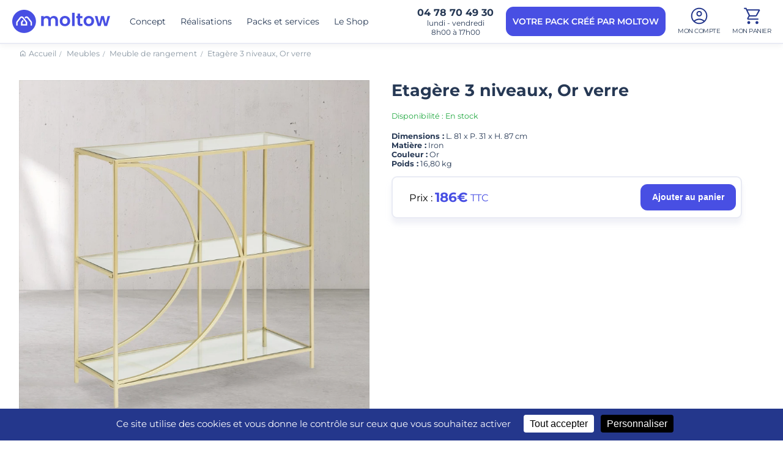

--- FILE ---
content_type: text/html; charset=UTF-8
request_url: https://www.moltow.fr/shop/meubles/meuble-de-rangement/etagere-3-niveaux-or-verre-jja-194649.html
body_size: 8378
content:
<!DOCTYPE html>
<html lang="fr">
    <head>
        <meta charset="UTF-8">
        <meta content="width=device-width, initial-scale=1" name="viewport">
        <link rel="icon" href="/app-icons/favicon.ico" />
        <link rel="apple-touch-icon" sizes="180x180" href="/app-icons/apple-touch-icon.png">
        <link rel="icon" type="image/png" sizes="32x32" href="/app-icons/favicon-32x32.png">
        <link rel="icon" type="image/png" sizes="16x16" href="/app-icons/favicon-16x16.png">
        <link rel="manifest" href="/app-icons/site.webmanifest">
        <link rel="mask-icon" href="/app-icons/safari-pinned-tab.svg" color="#5bbad5">
        <link rel="shortcut icon" href="/app-icons/favicon.ico">
        <meta name="msapplication-TileColor" content="#da532c">
        <meta name="msapplication-config" content="/app-icons/browserconfig.xml">
        <meta name="theme-color" content="#ffffff">


        <title>Etagère 3 niveaux, Or verre - Moltow | Moltow</title>
        <meta name="title" content="Etagère 3 niveaux, Or verre - Moltow | Moltow">
        <meta name="description" content="Etagère 3 niveaux, Or verre - L. 81 x P. 31 x H. 87 cm">

            <link rel="canonical" href="https://www.moltow.fr/shop/meubles/meuble-de-rangement/etagere-3-niveaux-or-verre-jja-194649.html.html" />

                                    <meta name="robots" content="index,follow">
                    
        <!-- Open Graph / Facebook -->
        <meta property="og:type" content="website">
        <meta property="og:url" content="https://www.moltow.fr">
        <meta property="og:title" content="Etagère 3 niveaux, Or verre - Moltow">
        <meta property="og:description" content="Etagère 3 niveaux, Or verre - L. 81 x P. 31 x H. 87 cm">
        <meta property="og:image" content="https://www.myperfectroom.fr/gallery/product/194649-1.webp" />

        <!-- Twitter -->
        <meta property="twitter:card" content="summary_large_image">
        <meta property="twitter:url" content="https://www.moltow.fr">
        <meta property="twitter:title" content="Etagère 3 niveaux, Or verre - Moltow">
        <meta property="twitter:description" content="Etagère 3 niveaux, Or verre - L. 81 x P. 31 x H. 87 cm">
        <meta property="twitter:image" content="https://www.myperfectroom.fr/gallery/product/194649-1.webp">

        <script type="text/javascript">
            window.googletagmanagerId = 'GTM-N9P3Z83J';
        </script>

        <link rel="preload" as="font" href="/build/fonts/montserrat.5028c63f.woff2" crossorigin>

                        <link rel="stylesheet" href="/build/app.75c03e93.css" data-turbo-track="reload" media="all">
        
    <link rel="stylesheet" href="/build/page-products.ec003c89.css" data-turbo-track="reload">

                    <script src="/build/runtime.96e7581d.js" defer data-turbo-track="reload"></script><script src="/build/501.64294eb9.js" defer data-turbo-track="reload"></script><script src="/build/1973.7304d870.js" defer data-turbo-track="reload"></script><script src="/build/app.64ec1df0.js" defer data-turbo-track="reload"></script>
            <script src="/build/8746.d28d9d09.js" defer data-turbo-track="reload"></script><script src="/build/tarteaucitron.cd19b516.js" defer data-turbo-track="reload"></script>
        
        <script type="application/ld+json">
            {
                "@context": "http://schema.org",
                "@type": "WebPage",
                "name": "Etagère 3 niveaux, Or verre - Moltow",
                "description": "Etagère 3 niveaux, Or verre - L. 81 x P. 31 x H. 87 cm"
            }
        </script>


            <script type="application/ld+json">
        {
            "@context": "https://schema.org/",
            "@type": "product",
            "name": "Etagère 3 niveaux, Or verre",
            "image": "https://www.myperfectroom.fr/gallery/product/194649-1.webp",
            "description": "",
            "sku": "194649",
            "offers": {
                 "@type": "offer",
                 "url": "https://www.moltow.fr/shop/meubles/meuble-de-rangement/etagere-3-niveaux-or-verre-jja-194649.html",
                 "priceCurrency": "EUR",
                 "price": "185.89",
                 "availability": "https://schema.org/InStock"
             }}
        }
    </script>

            <script type="application/ld+json">
    {
        "@context": "http://schema.org",
        "@type": "BreadcrumbList",
        "itemListElement": [
            {
                "@type": "ListItem",
                "position": 1,
                "item": {
                    "@id": "https://www.moltow.fr/",
                    "name": "Moltow"
                }
            },
                        {
                "@type": "ListItem",
                "position": 2,
                "item": {
                    "@id": "https://www.moltow.fr/shop/meubles",
                    "name": "Meubles"
                }
            },                        {
                "@type": "ListItem",
                "position": 3,
                "item": {
                    "@id": "https://www.moltow.fr/shop/meubles/meuble-de-rangement",
                    "name": "Meuble de rangement"
                }
            },                        {
                "@type": "ListItem",
                "position": 4,
                "item": {
                    "@id": "https://www.moltow.fr/shop/meubles/meuble-de-rangement/etagere-3-niveaux-or-verre-jja-194649.html",
                    "name": "Etagère 3 niveaux, Or verre - Moltow"
                }
            }                                ]
    }

</script>

        <!-- Google Tag Manager -->
        <script>

            (function(w,d,s,l,i){w[l]=w[l]||[];w[l].push({'gtm.start':
                    new Date().getTime(),event:'gtm.js'});var f=d.getElementsByTagName(s)[0],
                j=d.createElement(s),dl=l!='dataLayer'?'&l='+l:'';j.async=true;j.src=
                'https://www.googletagmanager.com/gtm.js?id='+i+dl;f.parentNode.insertBefore(j,f);
            })(window,document,'script','dataLayer','GTM-NNG97R7P');

        </script>
        <!-- End Google Tag Manager -->

        <!-- Meta Pixel Code -->
        <script>
            !function(f,b,e,v,n,t,s)
            {if(f.fbq)return;n=f.fbq=function(){n.callMethod?
                n.callMethod.apply(n,arguments):n.queue.push(arguments)};
                if(!f._fbq)f._fbq=n;n.push=n;n.loaded=!0;n.version='2.0';
                n.queue=[];t=b.createElement(e);t.async=!0;
                t.src=v;s=b.getElementsByTagName(e)[0];
                s.parentNode.insertBefore(t,s)}(window, document,'script',
                'https://connect.facebook.net/en_US/fbevents.js');
            fbq('init', '427189359808605');
            fbq('track', 'PageView', {}, {eventID: "eecf52727b3054ba04da59705810d9bcec02cf67"});
        </script>
        <noscript><img height="1" width="1" style="display:none"
                       src="https://www.facebook.com/tr?id=427189359808605&ev=PageView&noscript=1"
            /></noscript>
        <!-- End Meta Pixel Code -->
    </head>
    <body
        class="logged-out "
        data-controller="app tag"
        data-action="load@window->app#checkHash"
    >
        <!-- Google Tag Manager (noscript) -->
        <noscript><iframe src="https://www.googletagmanager.com/ns.html?id=GTM-NNG97R7P" height="0" width="0" style="display:none;visibility:hidden"></iframe></noscript>
        <!-- End Google Tag Manager (noscript) -->

        <div class="page">

            
<header data-controller="header">
    <div class="overlay"></div>

    <div class="sidebar-menu">
    <div class="wrapper">
        <div class="sidebar-header">
            <a href="/">
                <img width="120" height="23" class="logo" src="/build/images/logo_white.svg" alt="Moltow" />
            </a>
            <div class="menu-right">
                <a href="tel:+33478704930">
                    <img width="28" height="28" class="icon" src="/build/images/icon_phone_thin_white.svg" alt="Téléphone" />
                </a>
                                    <a href="/utilisateur/login/modal">
                        <img width="28" height="28" class="icon" src="/build/images/icon_account_white.svg" alt="Mon compte" />
                    </a>
                                <a href="/commande/panier/redirect">
                    <img width="28" height="28" class="icon" src="/build/images/icon_cart_white.svg" alt="Mon panier" />
                </a>
                <button class="cta-close" data-action="header#toggleMenu">
                    <img width="28" height="28" class="icon" src="/build/images/icon_close_white.svg" alt="Fermer menu" />
                </button>
            </div>
        </div>
        <div class="menu-container">
            <ul class="menu">
    <li>
        <a href="/concept">Concept</a>
    </li>
    <li>
        <a href="/realisations">Nos réalisations</a>
    </li>
    <!--li data-controller="accordion">
        <a href="/lmnp-lmp" class="accordion-toggle" data-action="click->accordion#toggle">
            <span>Investisseurs</span>
            <img width="14" height="8" class="arrow" src="/build/images/icon_arrow_select_white.svg" alt="">
        </a>
        <div data-accordion-target="content" class="accordion-content" style="display: none;">
            <ul>
                <li><a href="/revenus">Augmentez vos revenus</a></li>
                <li><a href="/lmnp-lmp">LMNP - LMP</a></li>
                <li><a href="/residences">Résidences</a></li>
                <li><a href="/coliving">Colivings – Colocations</a></li>
                <li><a href="/fonciere">Foncières</a></li>
                <li><a href="/promoteurs-bailleurs-sociaux">Promoteurs et bailleurs sociaux</a></li>
                <li><a href="/financement">Financement</a></li>
            </ul>
        </div>
    </li-->
    <li data-controller="accordion">
        <a href="/lmnp-lmp" class="accordion-toggle" data-action="click->accordion#toggle">
            <span>Pack prêt à l’emploi</span>
            <img width="14" height="8" class="arrow" src="/build/images/icon_arrow_select_white.svg" alt="">
        </a>
        <div data-accordion-target="content" class="accordion-content" style="display: none;">
            <ul>
                <!--li><a href="/projet/new?projectId=0&amp;step=1&amp;preset=studio"><span>Les packs Studio</span></a></li-->
                <li><a href="/projet/new?projectId=0&amp;step=1&amp;preset=studio"><span>Les packs T1</span></a></li>
                <li><a href="/projet/new?projectId=0&amp;step=1&amp;preset=t2"><span>Les packs T2</span></a></li>
                <li><a href="/projet/new?projectId=0&amp;step=1&amp;preset=t3"><span>Les packs T3</span></a></li>
                <li><a href="/projet/new?projectId=0&amp;step=1&amp;preset=t4"><span>Les packs T4</span></a></li>
                <li><a href="/projet/new?projectId=0&amp;step=1&amp;preset=t5"><span>Les packs T5</span></a></li>
                <li><a href="/projet/new?projectId=0&amp;step=1&amp;preset=t6"><span>Les packs T6</span></a></li>
                <li><a href="/projet/new?projectId=0&amp;step=1&amp;preset=t7"><span>Les packs T7 et plus</span></a></li>
            </ul>
        </div>
    </li>
    <li data-controller="accordion">
        <a href="/shop" class="accordion-toggle" data-action="click->accordion#toggle">
            <span>Le Shop</span>
            <img width="14" height="8" class="arrow" src="/build/images/icon_arrow_select_white.svg" alt="">
        </a>
        <div data-accordion-target="content" class="accordion-content" style="display: none;">
            <ul>
                <li class="title">Par catégorie</li>
                <li><a href="/shop/meubles">Mobilier</a></li>
                <li><a href="/shop/decoration">Décoration</a></li>
                <li><a href="/shop/equipements">Equipement</a></li>
                <li><a href="/shop/nouveautes">Nouveautés</a></li>
            </ul>
            <!--ul>
                <li class="title">Durables et désirables</li>
                <li><a href="/engagement">Découvrez nos engagements</a></li>
            </ul-->
        </div>
    </li>
    <li>
        <a href="/contact">Nous contacter</a>
    </li>

    <li class="mb-0">
        <a href="/projet/new" class="btn btn-primary long-text w-100">
            CONFIGUREZ VOTRE PACK
        </a>
    </li>
    <li class="mt-2">
        <a href="/contact?t=2" class="btn btn-ghost long-text w-100">
            VOTRE PROJET CRÉÉ PAR MOLTOW
        </a>
    </li>
</ul>

            <div class="social-networks">
    <a href="https://www.instagram.com/moltow.fr/" target="_blank"><img width="24" height="24" src="/build/images/icon_instagram_white.svg" alt="Instagram" /></a>
    <a href="https://www.facebook.com/profile.php?id=61551211395511" target="_blank"><img width="24" height="24" src="/build/images/icon_facebook_white.svg" alt="Facebook" /></a>
    <a href="https://www.linkedin.com/company/mobilisamenagement/posts/?feedView=all" target="_blank"><img width="24" height="24" src="/build/images/icon_linkedin_white.svg" alt="LinkedIn" /></a>
    <a href="https://pin.it/7BNPLu5" target="_blank"><img width="24" height="24" src="/build/images/icon_pinterest_white.svg" alt="Pinterest" /></a>
    <!--a href=""><img src="/build/images/icon_youtube.svg" alt="YouTube" /></a-->
    <a href="https://twitter.com/Moltow_fr" target="_blank"><img src="/build/images/icon_twitter_white.svg" alt="Twitter" /></a>
</div>        </div>
    </div>
</div>

    <div class="navigation-bar" data-action="mouseleave->header#closeSubmenu">
        <div class="wrapper">
            <div class="menu-left">
                <a href="/">
                    <img width="160" height="30" class="logo" src="/build/images/logo_blue.svg" alt="Moltow">
                </a>
                <div class="menu">
                    <a href="../../../concept" data-action="mouseenter->header#openSubmenu">Concept</a>
                    <a href="/realisations" data-action="mouseenter->header#openSubmenu">Réalisations</a>
                    <!--a href="/lmnp-lmp" data-action="mouseenter->header#openSubmenu click->header#noLink" data-id="5" class="no-link">Investisseurs</a-->
                    <!--a href="/financement" data-action="mouseenter->header#openSubmenu">Financement</a-->
                    <a href="/projet/new" data-action="mouseenter->header#openSubmenu" data-id="7" class="no-link">Packs et services</a>
                    <a href="/shop" data-action="mouseenter->header#openSubmenu click->header#noLink" data-id="4" class="no-link">Le Shop</a>
                </div>
            </div>
            <div class="menu-right">

                <div class="phone-infos d-md-flex">
                    <span class="phone">04&nbsp;78&nbsp;70&nbsp;49&nbsp;30</span>
                    <span class="hours">
                        lundi - vendredi
                        <br />8h00 à 17h00
                    </span>
                </div>

                <a href="/rendez-vous?t=2" class="d-md-flex btn btn-primary btn-header-cta">
                    VOTRE PACK CRÉÉ <br class="d-xl-none" />PAR MOLTOW
                </a>

                                    <a href="/utilisateur/login/modal" class="btn-icon-text d-md-flex" style="align-items: center;">
                        <img width="28" height="28" class="icon" src="/build/images/icon_account_secondary.svg" alt="Tableau de bord" />
                        <span style="display: block; font-size: 10px; margin-top: 4px; letter-spacing: -0.5px;">
                            MON COMPTE
                        </span>
                    </a>
                

                <a href="/commande/panier/redirect" class="btn-icon-text d-md-flex" style="align-items: center;">
                    <img width="28" height="28" class="icon" src="/build/images/icon_cart.svg" alt="Mon panier" />
                    <span class="cart-badge cart-badge-0">0</span>
                    <span style="display: block; font-size: 10px; margin-top: 4px; letter-spacing: -0.5px;">
                        MON PANIER
                    </span>
                </a>

                <a href="tel:+330478704930" class="d-md-none">
                    <img width="28" height="28" class="icon" src="/build/images/icon_phone_thin.svg" alt="Téléphone" />
                </a>
                                    <a href="/utilisateur/login/modal" class="d-md-none">
                        <img width="28" height="28" class="icon" src="/build/images/icon_account.svg" alt="Mon compte" />
                    </a>
                                <a href="/commande/panier/redirect" class="btn-cart d-md-none">
                    <img width="28" height="28" class="icon" src="/build/images/icon_cart.svg" alt="Mon panier" />
                </a>

                <button class="burger-menu" aria-label="Menu" data-action="header#toggleMenu">
                        <span class="burger">
                            <span></span>
                            <span></span>
                            <span></span>
                        </span>
                </button>
            </div>
        </div>

        <div class="submenu submenu-4" data-action="mouseenter->header#cancelCloseSubmenu mouseleave->header#closeSubmenu" style="display: none;">
    <div class="wrapper">
        <div class="submenu-content">
            <div class="menus">
                <ul>
                    <li><a href="/shop/meubles" data-action="mouseenter->header#openSubmenuDetail" data-id="6"><span>Mobilier</span></a></li>
                    <li><a href="/shop/decoration" data-action="mouseenter->header#openSubmenuDetail" data-id="7"><span>Décoration</span></a></li>
                    <li><a href="/shop/equipements" data-action="mouseenter->header#openSubmenuDetail" data-id="8"><span>Equipement</span></a></li>
                    <li><a href="/shop/nouveautes" data-action="mouseenter->header#openSubmenuDetail" data-id="9"><span>Nouveautés</span></a></li>
                </ul>
            </div>
            <div class="details">
                <div class="detail">
                    <div class="title">Durables et désirables</div>
                    <div class="description">Toutes nos références sont testées et approuvées par nos chefs décorateurs pour leur robustesse et leur design.</div>
                    <div class="actions">
                        <a href="/engagement" class="btn btn-primary">Découvrez nos engagements</a>
                    </div>
                </div>
            </div>
        </div>
    </div>
</div>
        <div class="submenu submenu-5" data-action="mouseenter->header#cancelCloseSubmenu mouseleave->header#closeSubmenu" style="display: none;">
    <div class="wrapper">
        <div class="submenu-content">
            <div class="menus">
                <ul>
                    <li><a href="/lmnp-lmp" data-action="mouseenter->header#openSubmenuDetail" data-id="1"><span>LMNP - LMP</span></a></li>
                    <li><a href="/residences" data-action="mouseenter->header#openSubmenuDetail" data-id="2"><span>Résidences</span></a></li>
                    <li><a href="/coliving" data-action="mouseenter->header#openSubmenuDetail" data-id="3"><span>Colivings – Colocations</span></a></li>
                    <li><a href="/fonciere" data-action="mouseenter->header#openSubmenuDetail" data-id="4"><span>Foncières</span></a></li>
                    <li><a href="/promoteurs-bailleurs-sociaux" data-action="mouseenter->header#openSubmenuDetail" data-id="5"><span>Promoteurs et bailleurs sociaux</span></a></li>
                    <!--li><a href="/financement" data-action="mouseenter->header#openSubmenuDetail" data-id="6">Financement</a></li-->
                    <!--li><a href="/affiliation" data-action="mouseenter->header#openSubmenuDetail" data-id="6">Affiliation</a></li-->
                    <li><a href="/affiliation" data-action="mouseenter->header#openSubmenuDetail" data-id="6"><span>Partenaires</span></a></li>
                </ul>
            </div>
            <div class="details">
                <div class="detail">
                    <div class="title">Investisseurs</div>
                    <div class="description">
                        Augmentez vos revenus
                        <br>Une ambiance réussie, c’est un logement plus attractif et l’assurance pour vous de pouvoir le louer plus cher et plus rapidement.
                    </div>
                    <!--div class="actions">
                        <a href="/revenus" class="btn btn-primary">Voir les chiffres</a>
                    </div-->
                </div>
            </div>
        </div>
    </div>
</div>
        <div class="submenu submenu-7" data-action="mouseenter->header#cancelCloseSubmenu mouseleave->header#closeSubmenu" style="display: none;">
    <div class="wrapper">
        <div class="submenu-content">
            <div class="menus">
                <ul style="width: 35%;">
                    <!--li><a href="/projet/new?projectId=0&amp;step=1&amp;preset=studio" data-action="mouseenter->header#openSubmenuDetail" data-id="1"><span>Les packs Studio</span></a></li-->
                    <li><a href="/projet/new?projectId=0&amp;step=1&amp;preset=studio" data-action="mouseenter->header#openSubmenuDetail" data-id="2"><span>Pack Studio</span></a></li>
                    <li><a href="/projet/new?projectId=0&amp;step=1&amp;preset=t2" data-action="mouseenter->header#openSubmenuDetail" data-id="3"><span>Pack T2</span></a></li>
                    <li><a href="/projet/new?projectId=0&amp;step=1&amp;preset=t3" data-action="mouseenter->header#openSubmenuDetail" data-id="4"><span>Pack T3</span></a></li>
                    <li><a href="/projet/new?projectId=0&amp;step=1&amp;preset=t4" data-action="mouseenter->header#openSubmenuDetail" data-id="5"><span>Pack T4</span></a></li>
                    <li><a href="/projet/new?projectId=0&amp;step=1&amp;preset=t5" data-action="mouseenter->header#openSubmenuDetail" data-id="6"><span>Pack T5</span></a></li>
                    <li><a href="/projet/new?projectId=0&amp;step=1&amp;preset=t6" data-action="mouseenter->header#openSubmenuDetail" data-id="7"><span>Pack T6 et +</span></a></li>
                </ul>
                <ul style="width: 65%;">
                    <li><a href="/concept" data-action="mouseenter->header#openSubmenuDetail" data-id="8"><span>Ameublement clé en main</span></a></li>
                    <li><a href="/livraison" data-action="mouseenter->header#openSubmenuDetail" data-id="9"><span>Livraison en 24h</span></a></li>
                    <li><a href="/installation" data-action="mouseenter->header#openSubmenuDetail" data-id="10"><span>Installation en 48h</span></a></li>
                    <!--li><a href="" data-action="mouseenter->header#openSubmenuDetail" data-id="11"><span>Creation et pose de cuisine</span></a></li-->
                    <li><a href="/financement" data-action="mouseenter->header#openSubmenuDetail" data-id="12"><span>Financement</span></a></li>
                    <li><a href="/maintenance" data-action="mouseenter->header#openSubmenuDetail" data-id="13"><span>SAV</span></a></li>
                </ul>
            </div>
            <div class="details" style="width: 40%;">
                <div class="detail">
                    <div class="title">Nous pouvons créer votre ameublement</div>
                    <div class="description">Nous réalisons votre pack sur mesure et votre plan 2D d’ameublement</div>
                    <div class="actions">
                        <a href="/rendez-vous" class="btn btn-primary">Prendre rendez-vous</a>
                    </div>
                </div>
            </div>
        </div>
    </div>
</div>

    </div>
</header>

            <div class="content">
                
    <div class="wrapper">
        <ul class="breadcrumb">
            <li><a href="/">Accueil</a></li>
            <li>
                <a href="/shop/meubles">Meubles</a>
            </li>
                            <li>
                    <a href="/shop/meubles/meuble-de-rangement">Meuble de rangement</a>
                </li>
                        <li>
                Etagère 3 niveaux, Or verre
            </li>
        </ul>
    </div>

    <div class="wrapper">
        <div class="product-page">
            <div class="product-infos">
                <div class="photos-gallery" data-controller="lightbox" data-lightbox-options-value='{"hideScrollbar": true, "download": false, "selector": ".open-gallery"}'>
                                        
                                            <a href="https://www.myperfectroom.fr/gallery/product/big/194649-1.webp" style="background-image: url(https://www.myperfectroom.fr/gallery/product/194649-1.webp);" class="main-image open-gallery"></a>
                    
                                    </div>

                <div class="product-infos-content">
                    <div class="product-infos-content-sticky">
                        <h1 class="title mt-0">Etagère 3 niveaux, Or verre</h1>
                                                    <div class="availability available">Disponibilité : En stock</div>
                            <!--div class="availability order">Disponibilité : Sur commande</div-->
                        
                                                    <div>
                                                                                                                                                                                                <div><strong>Dimensions :</strong> <span>L. 81 x P. 31 x H. 87 cm</span></div>
                                                                                                                                                                                                                                                                            <div><strong>Matière :</strong> <span>Iron</span></div>
                                                                                                                                                                                                                                                                            <div><strong>Couleur :</strong> <span>Or</span></div>
                                                                                                                                                                                                                                                                            <div><strong>Poids :</strong> <span>16,80 kg</span></div>
                                                                                                                                        </div>
                        
                        <p>
                            
                        </p>

                        <div class="card cart-row">

                                                                                    <div class="price-from">
                                <div class="price-row">
                                    <span style="color: #000;">Prix :&nbsp;</span><div class="price">186€</div>&nbsp;TTC
                                </div>
                            </div>

                                                            <div
                                    data-controller="product-quantity"
                                    data-price="185.89"
                                    data-update="/shop/2731/quantity"
                                >
                                    <button
                                        class="btn btn-add-to-cart"
                                        data-action="product-quantity#add tag#addToCart"
                                        data-tag-price="185.89"
                                        data-tag-id="194649"
                                        data-tag-name="Etagère 3 niveaux, Or verre"
                                        data-tag-univers="Meubles"
                                        data-tag-category="Meuble de rangement"
                                    >Ajouter au panier</button>
                                    <div class="quantity-selector">
                                        <button type="button" class="btn-remove" data-action="product-quantity#remove">-</button>
                                        <input type="text" data-product-quantity-target="quantity" value="0">
                                        <button type="button" class="btn-add" data-action="product-quantity#add">+</button>
                                    </div>
                                </div>
                                                    </div>

                    </div>
                </div>
            </div>

            <div class="block-icon-text-grid grid-4 large-column-gap home-intro-grid">
                <div class="icon-text boxed">
                    <img src="/build/images/icon_medal_secondary.svg" loading="lazy" alt="">
                    <div class="title">Produit garanti 2 ans</div>
                </div>
                <div class="icon-text boxed">
                    <img src="/build/images/icon_truck_secondary.svg" loading="lazy" alt="">
                    <div class="title">Une seule livraison rapide</div>
                </div>
                <div class="icon-text boxed">
                    <img src="/build/images/icon_drill_secondary.svg" loading="lazy" alt="">
                    <div class="title">Installation simplifiée</div>
                </div>
                <div class="icon-text boxed">
                    <img src="/build/images/icon_photo_secondary.svg" loading="lazy" alt="">
                    <div class="title">Bonus produit</div>
                </div>
            </div>

            <!--div class="qa-container accordion" data-controller="accordion">
                <div class="accordion-toggle" data-action="click->accordion#toggle">
                    <span>Description du produit</span>
                    <img class="arrow" src="/build/images/icon_arrow_select.svg" loading="lazy" alt="">
                </div>
                <div class="accordion-content" data-accordion-target="content" style="display: none;">
                    <div class="text">
                        
                    </div>
                </div>
            </div-->

                            <div class="qa-container accordion" data-controller="accordion">
                    <div class="accordion-toggle" data-action="click->accordion#toggle">
                        <span>Informations techniques</span>
                        <img class="arrow" src="/build/images/icon_arrow_select.svg" loading="lazy" alt="">
                    </div>
                    <div class="accordion-content" data-accordion-target="content">
                        <div class="text">

                                                            <div>
                                                                                                                                                                                                                    <div><strong>Dimensions :</strong> <span>L. 81 x P. 31 x H. 87 cm</span></div>
                                                                                                                                                                                                                                                                                                        <div><strong>Matière :</strong> <span>Iron</span></div>
                                                                                                                                                                                                                                                                                                        <div><strong>Couleur :</strong> <span>Or</span></div>
                                                                                                                                                                                                                                                                                                        <div><strong>Poids :</strong> <span>16,80 kg</span></div>
                                                                                                                                                        </div>
                            
                            <!--div class="mt-4">
                                                                                                    <div class="product-info"><strong>Poids : </strong> 16.8 kg</div>
                                                                                                    <div class="product-info"><strong>Longeur : </strong> 81 cm</div>
                                                                                                    <div class="product-info"><strong>Largeur : </strong> 31 cm</div>
                                                                                                    <div class="product-info"><strong>Hauteur : </strong> 87 cm</div>
                                                            </div-->

                            
                                                    </div>
                    </div>
                </div>
            
            <!--div class="qa-container accordion" data-controller="accordion">
                <div class="accordion-toggle" data-action="click->accordion#toggle">
                    <span>Conseils d'entretien</span>
                    <img class="arrow" src="/build/images/icon_arrow_select.svg" alt="">
                </div>
                <div class="accordion-content" data-accordion-target="content" style="display: none;">
                    <div class="text">
                        Ce canapé mesure 198 cm pour 90 cm de profondeur. Il est en bois recouvert de tissu.
                        <br>
                        <br>Ce canapé est une banquette convertible qui se transforme en un rien de temps en lit d’appoint alors c’est l’idéal pour recevoir à l’improviste sans être obliger de débarrasser tous les meubles du salon . Ce canapé est une banquette convertible qui se transforme en un rien de temps en lit d’appoint alors c’est l’idéal pour recevoir à l’improviste sans être obliger de débarrasser tous les meubles du salon .
                        <br>
                        <br>Son coloris gris lui laisse la possibilité de se fondre dans tous les types d’ambiance de décoration.
                    </div>
                </div>
            </div-->

            <br class="d-md-block">
            <br class="d-md-block">

            
            <!--div class="mt-7">
                <div class="text-center section-title size-2">
                    <strong>L'avis de nos clients</strong>
                </div>

                <div class="users-notes-container">
                    <div class="users-notes-list">
                        <ul>
                            <li>
                                <div class="user">
                                    <div class="name">Benoit T.</div>
                                    <div class="infos">
                                        SERVIAN , France
                                    </div>
                                    <div class="date">Le 16 avr. 2023</div>
                                </div>
                                <div class="text">
                                    <div class="note">
                                        <img src="/build/images/icon_star_on.svg" class="logo-avis" alt="">
                                        <img src="/build/images/icon_star_on.svg" class="logo-avis" alt="">
                                        <img src="/build/images/icon_star_on.svg" class="logo-avis" alt="">
                                        <img src="/build/images/icon_star_on.svg" class="logo-avis" alt="">
                                        <img src="/build/images/icon_star_on.svg" class="logo-avis" alt="">
                                    </div>
                                    <p>Un sans faute, conseils pertinents et présence du début jusqu’à la fin (et même après). Des personnes passionnées par leur métier et cela se ressent à chaque échange, bravo !</p>
                                </div>
                            </li>
                            <li>
                                <div class="user">
                                    <div class="name">Benoit T.</div>
                                    <div class="infos">
                                        SERVIAN , France
                                    </div>
                                    <div class="date">Le 16 avr. 2023</div>
                                </div>
                                <div class="text">
                                    <div class="note">
                                        <img src="/build/images/icon_star_on.svg" class="logo-avis" alt="">
                                        <img src="/build/images/icon_star_on.svg" class="logo-avis" alt="">
                                        <img src="/build/images/icon_star_on.svg" class="logo-avis" alt="">
                                        <img src="/build/images/icon_star_off.svg" class="logo-avis" alt="">
                                        <img src="/build/images/icon_star_off.svg" class="logo-avis" alt="">
                                    </div>
                                    <p>Un sans faute, conseils pertinents et présence du début jusqu’à la fin (et même après). Des personnes passionnées par leur métier et cela se ressent à chaque échange, bravo !</p>
                                </div>
                            </li>
                        </ul>
                    </div>
                    <div class="global-note-container">
                        <div class="note">4.6/5</div>
                        <div class="total">Note moyenne sur 241 avis</div>
                        <img src="/build/images/icon_avis_verifies.png" class="logo-avis" alt="">
                    </div>
                </div>
            </div-->

        </div>

        <br class="d-md-block">

        <div class="block-infos-cards grid-3 mt-5 d-none">
            <div class="info-card">
                <img src="/build/images/pages/student_residence_4.webp" loading="lazy" class="d-block w-100" alt="">
                <div class="description">
                    <div class="font-large font-bold"><strong>Nos engagements</strong></div>
                    <p>Parce qu’un beau design c’est bien, mais un design éthique c’est encore mieux.</p>
                    <div>
                        <a href="/engagement" class="btn btn-sm">En savoir plus</a>
                    </div>
                </div>
            </div>
            <div class="info-card">
                <img src="/build/images/pages/student_residence_2.webp" loading="lazy" class="d-block w-100" alt="">
                <div class="description">
                    <div class="font-large font-bold"><strong>Augmentez vos revenus</strong></div>
                    <p>Découvrez comment un ameublement réussi peut booster vos revenus locatifs</p>
                    <div>
                        <a href="/revenus" class="btn btn-sm">En savoir plus</a>
                    </div>
                </div>
            </div>
            <div class="info-card">
                <img src="/build/images/pages/student_residence_3.webp" loading="lazy" class="d-block w-100" alt="">
                <div class="description">
                    <div class="font-large font-bold"><strong>Créez une ambiance harmonieuse en 3 clics</strong></div>
                    <p>Pour créer une ambiance réussie en moins de dix minutes, essayez donc nos kits en ligne !
                    </p>
                    <div>
                        <a href="/metiers" class="btn btn-sm">En savoir plus</a>
                    </div>
                </div>
            </div>
        </div>
    </div>


    <br class="d-md-block">
    <br class="d-md-block">

    
<div class="reinsurances-bg  ">
    <div class="reinsurances ">
        <div class="wrapper">
            <a href="/rendez-vous?t=1" class="reinsurance">
                <img width="40" height="40" src="/build/images/icon_size_primary.svg" alt="">
                <h3 class="title">Votre projet sur&nbsp;mesure</h3>
            </a>
            <a href="/livraison" class="reinsurance">
                <img width="40" height="40" src="/build/images/icon_box_primary.svg" alt="">
                <h3 class="title d-md-block">
                    Livraison unique en 48h<strong></strong>
                </h3>
                <h3 class="title d-md-none">
                    Livraison <br class="d-md-none" /> unique
                </h3>
            </a>
            <a href="/installation" class="reinsurance">
                <img width="40" height="40" src="/build/images/icon_truck_primary.svg" alt="">
                <h3 class="title">
                    Installation <br class="d-md-none" />en 72h
                </h3>
            </a>
            <a href="/financement" class="reinsurance">
                <img width="40" height="40" src="/build/images/icon_wallet_primary.svg" alt="">
                <h3  class="title">Solution de financements</h3>
            </a>
        </div>
    </div>
</div>


            </div>

            <div class="frame-loading page-loader">
                <div class="lds-ripple"><div></div><div></div></div>
            </div>

            <div class="footer-wrapper">
    <div class="wrapper">
        <div class="footer-intro">
            <img class="icon-logo" width="250" src="/build/images/icon_logo.svg" alt="Moltow">
            <div class="title">
                Prêt à meublez votre <br class="d-md-block">logement en quelques clics&nbsp;?
            </div>
            <p>Ne perdez pas un jour de revenu locatif&nbsp;!</p>
            <div class="cta-container">
                <a href="/rendez-vous?t=2" class="btn btn-reverse">PRENDRE RENDEZ-VOUS</a>
                <a href="/projet/new" class="btn btn-ghost btn-reverse">COMMENCER UN PROJET</a>
            </div>
        </div>
    </div>

    <div class="wrapper">

        <footer>
            <div id="register-newsletter-container" class="newsletter-form" data-controller="register-newsletter">
                <form action="/register-newsletter" class="newsletter-form">
                    <label for="newsletter-email">Abonnez-vous pour recevoir notre&nbsp;newsletter</label>
                    <div class="form-control">
                        <input type="text" name="email" placeholder="E-mail" id="newsletter-email">
                        <button type="button" data-action="register-newsletter#submit">
                            <img width="15" height="15" src="/build/images/icon_arrow_right.svg" alt="Envoyer">
                        </button>
                    </div>
                </form>
                <div class="confirm" style="display: none;">
                    <h2 class="title-font font-bold mb-0 text-primary">Merci,</h2>
                    votre inscription a bien été prise en compte.
                </div>
            </div>
            <div class="footer-infos">
                <div class="footer-group">
                    <div class="menu">
                        <ul>
                            <li><a href="/concept">Concept</a></li>
                            <li><a href="/realisations">Réalisation</a></li>
                            <li><a href="/lmnp-lmp">Investisseurs</a></li>
                            <!--li><a href="/revenus">Augmentez vos revenus</a></li-->
                            <li><a href="/financement">Financement</a></li>
                            <li><a href="/shop/meubles">Le Shop</a></li>
                            <li><a href="/maintenance">SAV</a></li>
                            <li><a href="/metiers">Découvrir <br>notre professionnalisme</a></li>
                        </ul>
                    </div>
                </div>
                <div class="footer-group">
                    <div class="menu">
                        <ul>
                            <li><a href="/a-propos">Qui sommes-nous ?</a></li>
                            <li><a href="/engagement">Nos engagements</a></li>
                            <li><a href="/affiliation">Devenir partenaire</a></li>
                            <li><a href="/faq">FAQ</a></li>
                            <li><a href="/contact">Nous contacter</a></li>
                            <li><a href="/mentions-legales">Mentions légales</a></li>
                            <li><a href="/conditions-generales-de-vente">CGV</a></li>
                            <li><a href="/politique-de-confidentialite">Politique de confidentialité</a></li>
                        </ul>
                    </div>
                </div>
                <div class="footer-group">

                    <div class="menu menu-socials">
                        <label>Restez connecté à Moltow</label>
                        <div class="social-networks">
    <a href="https://www.instagram.com/moltow.fr/" target="_blank"><img width="24" height="24" src="/build/images/icon_instagram_white.svg" alt="Instagram" /></a>
    <a href="https://www.facebook.com/profile.php?id=61551211395511" target="_blank"><img width="24" height="24" src="/build/images/icon_facebook_white.svg" alt="Facebook" /></a>
    <a href="https://www.linkedin.com/company/mobilisamenagement/posts/?feedView=all" target="_blank"><img width="24" height="24" src="/build/images/icon_linkedin_white.svg" alt="LinkedIn" /></a>
    <a href="https://pin.it/7BNPLu5" target="_blank"><img width="24" height="24" src="/build/images/icon_pinterest_white.svg" alt="Pinterest" /></a>
    <!--a href=""><img src="/build/images/icon_youtube.svg" alt="YouTube" /></a-->
    <a href="https://twitter.com/Moltow_fr" target="_blank"><img src="/build/images/icon_twitter_white.svg" alt="Twitter" /></a>
</div>                    </div>

                    <div class="menu mt-5 menu-socials">
                        <label>Téléphone</label>
                        <div class="phone-infos">
                            <div>04 78 70 49 30</div>
                            <small>De 9h00 à 17H00</small>
                        </div>
                    </div>

                    <div class="menu mt-5 menu-socials">
                        <label class="d-md-block">Avis Google</label>
                        <a href="https://www.google.fr/maps/place/Moltow/@45.7232986,4.9766557,762m/data=!3m1!1e3!4m8!3m7!1s0x9acc4fb7de66433:0x6fde47f01c4d1028!8m2!3d45.7232949!4d4.9792306!9m1!1b1!16s%2Fg%2F11v0l4wbzn?entry=ttu&g_ep=EgoyMDI1MDUyOC4wIKXMDSoASAFQAw%3D%3D" target="_blank" class="phone-infos">
                            <img width="182" height="51" class="d-md-block google-reviews" src="/build/images/google_reviews_desktop_transparent.png" loading="lazy" alt="Google Reviews">
                            <img width="323" height="131" class="d-md-none google-reviews" src="/build/images/google_reviews_mobile.png" loading="lazy" alt="Google Reviews">
                        </a>
                    </div>
                </div>
            </div>
        </footer>
    </div>
</div>
        </div>

        <div id="login-modal"></div>
        <div id="alert-modal"></div>
    </body>
</html>


--- FILE ---
content_type: text/css
request_url: https://www.moltow.fr/build/app.75c03e93.css
body_size: 16228
content:
@charset "UTF-8";@font-face{font-display:swap;font-family:Montserrat;src:url(/build/fonts/montserrat.5028c63f.woff2) format("woff2")}@font-face{font-display:swap;font-family:Montserrat;font-weight:700;src:url(/build/fonts/Montserrat-Bold.8ee11225.woff2) format("woff2")}@font-face{font-display:swap;font-family:Montserrat;font-style:normal;font-weight:600;src:url(/build/fonts/Montserrat-SemiBold.1da0758f.woff2) format("woff2")}@font-face{font-display:swap;font-family:Poppins;src:url(/build/fonts/Poppins-Bold.d86662fe.woff2) format("woff2")}@font-face{font-display:block;font-family:lg;font-style:normal;font-weight:400;src:url(/build/fonts/lg.64b800aa.woff2) format("woff2"),url(/build/fonts/lg.747d0385.ttf) format("truetype"),url(/build/fonts/lg.356a0e9c.woff) format("woff"),url(/build/images/lg.09cd8e9b.svg#lg) format("svg")}.lg-icon{speak:never;-webkit-font-smoothing:antialiased;-moz-osx-font-smoothing:grayscale;font-family:lg!important;font-style:normal;font-variant:normal;font-weight:400;line-height:1;text-transform:none}.lg-container{font-family:system-ui,-apple-system,Segoe UI,Roboto,Helvetica Neue,Arial,Noto Sans,Liberation Sans,sans-serif,Apple Color Emoji,Segoe UI Emoji,Segoe UI Symbol,Noto Color Emoji}.lg-next,.lg-prev{background-color:rgba(0,0,0,.45);border:none;border-radius:2px;color:#999;cursor:pointer;display:block;font-size:22px;margin-top:-10px;outline:none;padding:8px 10px 9px;position:absolute;top:50%;z-index:1084}.lg-next.disabled,.lg-prev.disabled{cursor:default;opacity:0!important}.lg-next:hover:not(.disabled),.lg-prev:hover:not(.disabled){color:#fff}.lg-single-item .lg-next,.lg-single-item .lg-prev{display:none}.lg-next{right:20px}.lg-next:before{content:"\e095"}.lg-prev{left:20px}.lg-prev:after{content:"\e094"}@-webkit-keyframes lg-right-end{0%{left:0}50%{left:-30px}to{left:0}}@-moz-keyframes lg-right-end{0%{left:0}50%{left:-30px}to{left:0}}@-ms-keyframes lg-right-end{0%{left:0}50%{left:-30px}to{left:0}}@keyframes lg-right-end{0%{left:0}50%{left:-30px}to{left:0}}@-webkit-keyframes lg-left-end{0%{left:0}50%{left:30px}to{left:0}}@-moz-keyframes lg-left-end{0%{left:0}50%{left:30px}to{left:0}}@-ms-keyframes lg-left-end{0%{left:0}50%{left:30px}to{left:0}}@keyframes lg-left-end{0%{left:0}50%{left:30px}to{left:0}}.lg-outer.lg-right-end .lg-object{-webkit-animation:lg-right-end .3s;-o-animation:lg-right-end .3s;animation:lg-right-end .3s;position:relative}.lg-outer.lg-left-end .lg-object{-webkit-animation:lg-left-end .3s;-o-animation:lg-left-end .3s;animation:lg-left-end .3s;position:relative}.lg-toolbar{left:0;position:absolute;top:0;width:100%;z-index:1082}.lg-media-overlap .lg-toolbar{background-image:linear-gradient(0deg,transparent,rgba(0,0,0,.4))}.lg-toolbar .lg-icon{background:none;border:none;box-shadow:none;color:#999;cursor:pointer;float:right;font-size:24px;height:47px;line-height:27px;outline:medium none;padding:10px 0;text-align:center;text-decoration:none!important;-webkit-transition:color .2s linear;-o-transition:color .2s linear;transition:color .2s linear;width:50px;will-change:color}.lg-toolbar .lg-icon.lg-icon-18{font-size:18px}.lg-toolbar .lg-icon:hover{color:#fff}.lg-toolbar .lg-close:after{content:"\e070"}.lg-toolbar .lg-maximize{font-size:22px}.lg-toolbar .lg-maximize:after{content:"\e90a"}.lg-toolbar .lg-download:after{content:"\e0f2"}.lg-sub-html{color:#eee;font-size:16px;opacity:0;padding:10px 40px;text-align:center;-webkit-transition:opacity .2s ease-out 0s;-o-transition:opacity .2s ease-out 0s;transition:opacity .2s ease-out 0s;z-index:1080}.lg-sub-html h4{font-size:13px;font-weight:700;margin:0}.lg-sub-html p{font-size:12px;margin:5px 0 0}.lg-sub-html a{color:inherit}.lg-sub-html a:hover{text-decoration:underline}.lg-media-overlap .lg-sub-html{background-image:linear-gradient(180deg,transparent,rgba(0,0,0,.6))}.lg-item .lg-sub-html{bottom:0;left:0;position:absolute;right:0}.lg-error-msg{color:#999;font-size:14px}.lg-counter{color:#999;display:inline-block;font-size:16px;height:47px;padding-left:20px;padding-top:12px;vertical-align:middle}.lg-closing .lg-next,.lg-closing .lg-prev,.lg-closing .lg-sub-html,.lg-closing .lg-toolbar{opacity:0;-webkit-transition:-webkit-transform .08 cubic-bezier(0,0,.25,1) 0s,opacity .08 cubic-bezier(0,0,.25,1) 0s,color .08 linear;-moz-transition:-moz-transform .08 cubic-bezier(0,0,.25,1) 0s,opacity .08 cubic-bezier(0,0,.25,1) 0s,color .08 linear;-o-transition:-o-transform .08 cubic-bezier(0,0,.25,1) 0s,opacity .08 cubic-bezier(0,0,.25,1) 0s,color .08 linear;transition:transform .08 cubic-bezier(0,0,.25,1) 0s,opacity .08 cubic-bezier(0,0,.25,1) 0s,color .08 linear}body:not(.lg-from-hash) .lg-outer.lg-start-zoom .lg-item:not(.lg-zoomable) .lg-img-wrap,body:not(.lg-from-hash) .lg-outer.lg-start-zoom .lg-item:not(.lg-zoomable) .lg-video-cont{opacity:0;-moz-transform:scale3d(.5,.5,.5);-o-transform:scale3d(.5,.5,.5);-ms-transform:scale3d(.5,.5,.5);-webkit-transform:scale3d(.5,.5,.5);transform:scale3d(.5,.5,.5);-webkit-transition:-webkit-transform .25s cubic-bezier(0,0,.25,1) 0s,opacity .25s cubic-bezier(0,0,.25,1)!important;-moz-transition:-moz-transform .25s cubic-bezier(0,0,.25,1) 0s,opacity .25s cubic-bezier(0,0,.25,1)!important;-o-transition:-o-transform .25s cubic-bezier(0,0,.25,1) 0s,opacity .25s cubic-bezier(0,0,.25,1)!important;transition:transform .25s cubic-bezier(0,0,.25,1) 0s,opacity .25s cubic-bezier(0,0,.25,1)!important;will-change:transform,opacity}body:not(.lg-from-hash) .lg-outer.lg-start-zoom .lg-item:not(.lg-zoomable).lg-complete .lg-img-wrap,body:not(.lg-from-hash) .lg-outer.lg-start-zoom .lg-item:not(.lg-zoomable).lg-complete .lg-video-cont{opacity:1;-moz-transform:scaleX(1);-o-transform:scaleX(1);-ms-transform:scaleX(1);-webkit-transform:scaleX(1);transform:scaleX(1)}.lg-icon:focus-visible{border-radius:3px;color:#fff;outline:1px dashed hsla(0,0%,100%,.6)}.lg-toolbar .lg-icon:focus-visible{border-radius:8px;outline-offset:-5px}.lg-group:after{clear:both;content:"";display:table}.lg-container{outline:none}.lg-on{scroll-behavior:unset}.lg-overlay-open{overflow:hidden}.lg-hide-sub-html .lg-sub-html,.lg-next,.lg-pager-outer,.lg-prev,.lg-toolbar{opacity:0;-webkit-transition:-webkit-transform .25s cubic-bezier(0,0,.25,1) 0s,opacity .25s cubic-bezier(0,0,.25,1) 0s;-moz-transition:-moz-transform .25s cubic-bezier(0,0,.25,1) 0s,opacity .25s cubic-bezier(0,0,.25,1) 0s;-o-transition:-o-transform .25s cubic-bezier(0,0,.25,1) 0s,opacity .25s cubic-bezier(0,0,.25,1) 0s;transition:transform .25s cubic-bezier(0,0,.25,1) 0s,opacity .25s cubic-bezier(0,0,.25,1) 0s;will-change:transform,opacity}.lg-show-in .lg-next,.lg-show-in .lg-pager-outer,.lg-show-in .lg-prev,.lg-show-in .lg-toolbar,.lg-show-in.lg-hide-sub-html .lg-sub-html{opacity:1}.lg-show-in .lg-hide-items .lg-prev{opacity:0;-webkit-transform:translate3d(-10px,0,0);transform:translate3d(-10px,0,0)}.lg-show-in .lg-hide-items .lg-next{opacity:0;-webkit-transform:translate3d(10px,0,0);transform:translate3d(10px,0,0)}.lg-show-in .lg-hide-items .lg-toolbar{opacity:0;-webkit-transform:translate3d(0,-10px,0);transform:translate3d(0,-10px,0)}.lg-show-in .lg-hide-items.lg-hide-sub-html .lg-sub-html{opacity:0;-webkit-transform:translate3d(0,20px,0);transform:translate3d(0,20px,0)}.lg-outer{height:100%;left:0;opacity:.001;outline:none;overflow:hidden;position:fixed;text-align:left;top:0;-webkit-transition:opacity .15s ease 0s;-o-transition:opacity .15s ease 0s;transition:opacity .15s ease 0s;width:100%;will-change:auto;z-index:1050}.lg-outer *{-webkit-box-sizing:border-box;-moz-box-sizing:border-box;box-sizing:border-box}.lg-outer.lg-visible,.lg-outer.lg-zoom-from-image{opacity:1}.lg-outer.lg-css3 .lg-item:not(.lg-start-end-progress).lg-current,.lg-outer.lg-css3 .lg-item:not(.lg-start-end-progress).lg-next-slide,.lg-outer.lg-css3 .lg-item:not(.lg-start-end-progress).lg-prev-slide{-webkit-transition-duration:inherit!important;transition-duration:inherit!important;-webkit-transition-timing-function:inherit!important;transition-timing-function:inherit!important}.lg-outer.lg-css3.lg-dragging .lg-item.lg-current,.lg-outer.lg-css3.lg-dragging .lg-item.lg-next-slide,.lg-outer.lg-css3.lg-dragging .lg-item.lg-prev-slide{opacity:1;-webkit-transition-duration:0s!important;transition-duration:0s!important}.lg-outer.lg-grab img.lg-object{cursor:-webkit-grab;cursor:-moz-grab;cursor:-o-grab;cursor:-ms-grab;cursor:grab}.lg-outer.lg-grabbing img.lg-object{cursor:move;cursor:-webkit-grabbing;cursor:-moz-grabbing;cursor:-o-grabbing;cursor:-ms-grabbing;cursor:grabbing}.lg-outer .lg-content{bottom:0;left:0;position:absolute;right:0;top:0}.lg-outer .lg-inner{bottom:0;left:0;position:absolute;top:0;-webkit-transition:opacity 0s;-o-transition:opacity 0s;transition:opacity 0s;white-space:nowrap;width:100%}.lg-outer .lg-item{display:none!important}.lg-outer .lg-item:not(.lg-start-end-progress){background:url(/build/images/loading.fcba57cd.gif) no-repeat scroll 50% transparent}.lg-outer.lg-css .lg-current,.lg-outer.lg-css3 .lg-current,.lg-outer.lg-css3 .lg-next-slide,.lg-outer.lg-css3 .lg-prev-slide{display:inline-block!important}.lg-outer .lg-img-wrap,.lg-outer .lg-item{display:inline-block;height:100%;position:absolute;text-align:center;width:100%}.lg-outer .lg-img-wrap:before,.lg-outer .lg-item:before{content:"";display:inline-block;height:100%;vertical-align:middle}.lg-outer .lg-img-wrap{bottom:0;font-size:0;left:0;position:absolute;right:0;top:0;white-space:nowrap}.lg-outer .lg-item.lg-complete{background-image:none}.lg-outer .lg-item.lg-current{z-index:1060}.lg-outer .lg-object{display:inline-block;height:auto;max-height:100%;max-width:100%;position:relative;vertical-align:middle;width:auto}.lg-outer .lg-empty-html .lg-sub-html,.lg-outer .lg-empty-html.lg-sub-html{display:none}.lg-outer.lg-hide-download .lg-download{opacity:.75;pointer-events:none}.lg-outer .lg-first-slide .lg-dummy-img{left:50%;position:absolute;top:50%}.lg-outer.lg-components-open:not(.lg-zoomed) .lg-components{opacity:1;-webkit-transform:translateZ(0);transform:translateZ(0)}.lg-outer.lg-components-open:not(.lg-zoomed) .lg-sub-html{opacity:1;transition:opacity .2s ease-out .15s}.lg-backdrop{background-color:#000;bottom:0;left:0;opacity:0;position:fixed;right:0;top:0;-webkit-transition:opacity 333ms ease-in 0s;-o-transition:opacity 333ms ease-in 0s;transition:opacity 333ms ease-in 0s;will-change:auto;z-index:1040}.lg-backdrop.in{opacity:1}.lg-css3.lg-no-trans .lg-current,.lg-css3.lg-no-trans .lg-next-slide,.lg-css3.lg-no-trans .lg-prev-slide{-webkit-transition:none 0s ease 0s!important;-moz-transition:none 0s ease 0s!important;-o-transition:none 0s ease 0s!important;transition:none 0s ease 0s!important}.lg-css3.lg-use-css3 .lg-item{-webkit-backface-visibility:hidden;-moz-backface-visibility:hidden;backface-visibility:hidden}.lg-css3.lg-fade .lg-item{opacity:0}.lg-css3.lg-fade .lg-item.lg-current{opacity:1}.lg-css3.lg-fade .lg-item.lg-current,.lg-css3.lg-fade .lg-item.lg-next-slide,.lg-css3.lg-fade .lg-item.lg-prev-slide{-webkit-transition:opacity .1s ease 0s;-moz-transition:opacity .1s ease 0s;-o-transition:opacity .1s ease 0s;transition:opacity .1s ease 0s}.lg-css3.lg-use-css3 .lg-item.lg-start-progress{-webkit-transition:-webkit-transform 1s cubic-bezier(.175,.885,.32,1.275) 0s;-moz-transition:-moz-transform 1s cubic-bezier(.175,.885,.32,1.275) 0s;-o-transition:-o-transform 1s cubic-bezier(.175,.885,.32,1.275) 0s;transition:transform 1s cubic-bezier(.175,.885,.32,1.275) 0s}.lg-css3.lg-use-css3 .lg-item.lg-start-end-progress{-webkit-transition:-webkit-transform 1s cubic-bezier(0,0,.25,1) 0s;-moz-transition:-moz-transform 1s cubic-bezier(0,0,.25,1) 0s;-o-transition:-o-transform 1s cubic-bezier(0,0,.25,1) 0s;transition:transform 1s cubic-bezier(0,0,.25,1) 0s}.lg-css3.lg-slide.lg-use-css3 .lg-item{opacity:0}.lg-css3.lg-slide.lg-use-css3 .lg-item.lg-prev-slide{-webkit-transform:translate3d(-100%,0,0);transform:translate3d(-100%,0,0)}.lg-css3.lg-slide.lg-use-css3 .lg-item.lg-next-slide{-webkit-transform:translate3d(100%,0,0);transform:translate3d(100%,0,0)}.lg-css3.lg-slide.lg-use-css3 .lg-item.lg-current{opacity:1;-webkit-transform:translateZ(0);transform:translateZ(0)}.lg-css3.lg-slide.lg-use-css3 .lg-item.lg-current,.lg-css3.lg-slide.lg-use-css3 .lg-item.lg-next-slide,.lg-css3.lg-slide.lg-use-css3 .lg-item.lg-prev-slide{-webkit-transition:-webkit-transform 1s cubic-bezier(0,0,.25,1) 0s,opacity .1s ease 0s;-moz-transition:-moz-transform 1s cubic-bezier(0,0,.25,1) 0s,opacity .1s ease 0s;-o-transition:-o-transform 1s cubic-bezier(0,0,.25,1) 0s,opacity .1s ease 0s;transition:transform 1s cubic-bezier(0,0,.25,1) 0s,opacity .1s ease 0s}.lg-container{display:none}.lg-container.lg-show{display:block}.lg-container.lg-dragging-vertical .lg-backdrop,.lg-container.lg-dragging-vertical .lg-css3 .lg-item.lg-current{-webkit-transition-duration:0s!important;transition-duration:0s!important}.lg-container.lg-dragging-vertical .lg-css3 .lg-item.lg-current{opacity:1}.lg-inline .lg-backdrop,.lg-inline .lg-outer{position:absolute}.lg-inline .lg-backdrop{z-index:1}.lg-inline .lg-outer{z-index:2}.lg-inline .lg-maximize:after{content:"\e909"}.lg-components{bottom:0;left:0;position:absolute;right:0;-webkit-transform:translate3d(0,100%,0);transform:translate3d(0,100%,0);-webkit-transition:-webkit-transform .35s ease-out 0s;-moz-transition:-moz-transform .35s ease-out 0s;-o-transition:-o-transform .35s ease-out 0s;transition:transform .35s ease-out 0s;will-change:transform;z-index:1080}:root{--card-border:2px solid #e9ebf4;--card-shadow:0px 10px 10px rgba(233,235,244,.7)}@media screen and (min-width:1024px){:root{--card-border:2px solid #e9ebf4;--card-shadow:0px 10px 10px rgba(233,235,244,.7)}}.d-block{display:block!important}.d-flex{display:flex!important}.justify-content-between{justify-content:space-between}.align-items-center{align-items:center}.d-flex-column{display:flex!important;flex-flow:column}.flex-shrink-0{flex-shrink:0}.d-none{display:none!important}.text-primary{color:#484fe3}.text-primary-alt{color:#3f528b!important}.text-secondary{color:#484fe3}.text-danger{color:#c00}.text-grey{color:#4e5d6b}.title-font{font-family:Poppins,sans-serif;font-style:italic;font-weight:600}.md-text-left{text-align:center}.text-left{text-align:left}.text-center{text-align:center}.text-right{text-align:right}.md-text-right{text-align:center}.font-large,.font-medium{font-size:16px}.font-xl{font-size:22px}.font-xxl{font-size:28px}.font-bold{font-weight:700}.m-h-auto{margin:0 auto}.m-v-auto{margin:auto 0}.mb-0{margin-bottom:0!important}.mb-1{margin-bottom:5px}.mt-0{margin-top:0!important}.mt-1{margin-top:5px}.mt-2{margin-top:10px}.mt-3{margin-top:15px}.mt-4,.mt-5{margin-top:20px}.mt-6{margin-top:30px}.mt-7{margin-top:40px}.w-100{height:auto;width:100%}.flex-row-space-between{align-items:center;display:flex;flex-flow:row;justify-content:space-between}.align-items-start{align-items:flex-start}.align-items-end{align-items:flex-end}.justify-content-start{justify-content:flex-start}.justify-content-end{justify-content:flex-end}.d-md-block,.d-md-flex,.d-md-inline,.d-md-inline-flex,.d-xl-block{display:none!important}hr{border:0;border-top:2px solid #d9dde1;margin:20px 0}a.disabled,button.disabled{opacity:.5;pointer-events:none}@media screen and (max-width:1024px){.d-xs-fw{box-sizing:border-box;width:100%}}@media screen and (min-width:1024px){.font-xxl{font-size:38px}.font-large{font-size:20px}.font-medium{font-size:18px}.d-md-none{display:none!important}.d-md-inline{display:inline!important}.d-md-block{display:block!important}.d-md-flex{display:flex!important}.d-md-inline-flex{display:inline-flex!important}hr{margin:25px 0}.md-mt-7{margin-top:50px}.md-mt-4{margin-top:20px}.mt-5{margin-top:30px}.mt-6{margin-top:40px}.mt-7{margin-top:50px}.mt-md-6{margin-top:40px}.mt-md-7{margin-top:50px}.mt-md-5{margin-top:30px}.md-text-right{text-align:right}.md-text-left{text-align:left}.md-text-center{text-align:center}.md-left-space{padding-left:50px!important}}@media screen and (min-width:1140px){.d-xl-block{display:block!important}.d-xl-none{display:none!important}}@media screen and (max-width:768px){.reverse-mobile{flex-direction:column-reverse!important}}.tarteaucitronBorder,div#tarteaucitronMainLineOffset{border:0!important}#tarteaucitron [aria-pressed=true]{font-weight:700}.tac_visually-hidden{clip:rect(0,0,0,0);border:0;height:1px;margin:-1px;overflow:hidden;padding:0;position:absolute;white-space:nowrap;width:1px}div#tarteaucitronAlertBig:focus{outline:0}.tarteaucitron-modal-open{height:100%;overflow:hidden}#tarteaucitronContentWrapper{display:unset}div#tarteaucitronServices{border-radius:8px}button#tarteaucitronClosePanel{border-radius:5px 5px 0 0;right:15px!important}button.tarteaucitron-toggle-group{background:transparent!important;cursor:pointer;padding:10px 0 0}#tarteaucitronRoot .tarteaucitronIsDenied .tarteaucitronAllow .tarteaucitronCheck:before{content:"☐"!important}#tarteaucitronRoot .tarteaucitronIsAllowed .tarteaucitronAllow .tarteaucitronCheck:before,#tarteaucitronRoot .tarteaucitronIsDenied .tarteaucitronDeny .tarteaucitronCross:before{content:"☑"!important}#tarteaucitronRoot .tarteaucitronAllow .tarteaucitronCheck:before,#tarteaucitronRoot .tarteaucitronDeny .tarteaucitronCross:before,#tarteaucitronRoot .tarteaucitronIsAllowed .tarteaucitronDeny .tarteaucitronCross:before{content:"☐"!important}#tarteaucitronRoot #tarteaucitronServices_mandatory .tarteaucitronCheck:before{content:"☑"!important}#tarteaucitronRoot .tarteaucitronCheck:before,#tarteaucitronRoot .tarteaucitronCross:before{font-size:20px}#tarteaucitronRoot #tarteaucitronServices #tarteaucitronServices_mandatory .tarteaucitronAsk{display:none!important}#tarteaucitronRoot button#tarteaucitronCloseAlert,#tarteaucitronRoot button#tarteaucitronPrivacyUrl,#tarteaucitronRoot button.tarteaucitronCTAButton{border:0;border-radius:4px}#tarteaucitronRoot button.tarteaucitronCTAButton .tarteaucitronCheck,#tarteaucitronRoot button.tarteaucitronCTAButton .tarteaucitronCross{display:none}#tarteaucitronRoot #tarteaucitron [aria-pressed=true]{font-weight:400;text-shadow:0 0 1px}#tarteaucitronRoot #tarteaucitronServices li#tarteaucitronNoServicesTitle{padding:20px}#tarteaucitronRoot .tarteaucitronStatusInfo{display:none}#tarteaucitronRoot .tarteaucitronName{padding-top:5px}span.tarteaucitronReadmoreSeparator{display:inline!important}.tarteaucitronName .tacCurrentStatus,.tarteaucitronName .tarteaucitronReadmoreSeparator{color:#333!important;font-size:12px!important;text-transform:capitalize}button.tarteaucitron-toggle-group{display:block}span.tarteaucitronH3{font-weight:700!important}#tarteaucitron #tarteaucitronServices_mandatory .tarteaucitronH3{font-size:14px;font-weight:500!important;margin-top:7px}.tarteaucitronLine{border-left:0 solid transparent!important}@media screen and (max-width:767px){html body #tarteaucitronRoot #tarteaucitron ul#tarteaucitronServices_mandatory .tarteaucitronDeny{display:none!important}html body #tarteaucitronRoot #tarteaucitron .tarteaucitronAsk,html body #tarteaucitronRoot #tarteaucitron .tarteaucitronBorder button,html body #tarteaucitronRoot #tarteaucitron .tarteaucitronName{box-sizing:border-box!important;display:block!important;margin-bottom:8px!important;margin-left:0!important;margin-right:0!important;max-width:100%!important;width:100%!important}html body #tarteaucitronRoot #tarteaucitron .tarteaucitronBorder ul .tarteaucitronLine{padding:16px!important}html body #tarteaucitronRoot #tarteaucitron div#tarteaucitronMainLineOffset .tarteaucitronName{display:none!important}#tarteaucitronServices_mandatory li.tarteaucitronLine .tarteaucitronName span{display:inline-block;width:100%!important}li.tarteaucitronLine .tarteaucitronName span{display:inline-block;width:80%!important}html body #tarteaucitronRoot #tarteaucitron .tarteaucitronBorder button.tarteaucitron-toggle-group{font-size:0;padding:10px 0;position:absolute;right:20px;top:20px;width:10%!important}html body #tarteaucitronRoot #tarteaucitron .tarteaucitronBorder button.tarteaucitron-toggle-group:before{content:"▾";font-size:14px;font-weight:700}html body #tarteaucitronRoot #tarteaucitron .tarteaucitronBorder .tarteaucitronIsExpanded button.tarteaucitron-toggle-group:before{content:"▴"}}@media screen and (min-width:768px){html body #tarteaucitronRoot #tarteaucitron .tarteaucitronBorder button.tarteaucitron-toggle-group:after{content:"▾";font-size:14px;font-weight:700;margin-left:15px}html body #tarteaucitronRoot #tarteaucitron .tarteaucitronBorder .tarteaucitronIsExpanded button.tarteaucitron-toggle-group:after{content:"▴";margin-left:15px}}#tarteaucitronRoot a,#tarteaucitronRoot abbr,#tarteaucitronRoot acronym,#tarteaucitronRoot address,#tarteaucitronRoot applet,#tarteaucitronRoot article,#tarteaucitronRoot aside,#tarteaucitronRoot audio,#tarteaucitronRoot b,#tarteaucitronRoot big,#tarteaucitronRoot blockquote,#tarteaucitronRoot canvas,#tarteaucitronRoot caption,#tarteaucitronRoot center,#tarteaucitronRoot cite,#tarteaucitronRoot code,#tarteaucitronRoot dd,#tarteaucitronRoot del,#tarteaucitronRoot details,#tarteaucitronRoot dfn,#tarteaucitronRoot div,#tarteaucitronRoot dl,#tarteaucitronRoot dt,#tarteaucitronRoot em,#tarteaucitronRoot embed,#tarteaucitronRoot fieldset,#tarteaucitronRoot figcaption,#tarteaucitronRoot figure,#tarteaucitronRoot footer,#tarteaucitronRoot form,#tarteaucitronRoot h1,#tarteaucitronRoot h2,#tarteaucitronRoot h3,#tarteaucitronRoot h4,#tarteaucitronRoot h5,#tarteaucitronRoot h6,#tarteaucitronRoot header,#tarteaucitronRoot hgroup,#tarteaucitronRoot i,#tarteaucitronRoot iframe,#tarteaucitronRoot img,#tarteaucitronRoot ins,#tarteaucitronRoot kbd,#tarteaucitronRoot label,#tarteaucitronRoot legend,#tarteaucitronRoot li,#tarteaucitronRoot mark,#tarteaucitronRoot menu,#tarteaucitronRoot nav,#tarteaucitronRoot object,#tarteaucitronRoot ol,#tarteaucitronRoot output,#tarteaucitronRoot p,#tarteaucitronRoot pre,#tarteaucitronRoot q,#tarteaucitronRoot ruby,#tarteaucitronRoot s,#tarteaucitronRoot samp,#tarteaucitronRoot section,#tarteaucitronRoot small,#tarteaucitronRoot span,#tarteaucitronRoot strike,#tarteaucitronRoot strong,#tarteaucitronRoot sub,#tarteaucitronRoot summary,#tarteaucitronRoot sup,#tarteaucitronRoot table,#tarteaucitronRoot tbody,#tarteaucitronRoot td,#tarteaucitronRoot tfoot,#tarteaucitronRoot th,#tarteaucitronRoot thead,#tarteaucitronRoot time,#tarteaucitronRoot tr,#tarteaucitronRoot tt,#tarteaucitronRoot u,#tarteaucitronRoot ul,#tarteaucitronRoot var,#tarteaucitronRoot video{border:0;font-size:100%;font:inherit;margin:0;padding:0;text-align:initial;text-shadow:none;vertical-align:baseline}#tarteaucitronRoot *{transition:border .3s,background .3s,opacity .2s,box-shadow .4s}#tarteaucitronRoot article,#tarteaucitronRoot aside,#tarteaucitronRoot details,#tarteaucitronRoot figcaption,#tarteaucitronRoot figure,#tarteaucitronRoot footer,#tarteaucitronRoot header,#tarteaucitronRoot hgroup,#tarteaucitronRoot menu,#tarteaucitronRoot nav,#tarteaucitronRoot section{display:block}#tarteaucitronRoot ol,#tarteaucitronRoot ul{list-style:none}#tarteaucitronRoot blockquote,#tarteaucitronRoot q{quotes:none}#tarteaucitronRoot blockquote:after,#tarteaucitronRoot blockquote:before,#tarteaucitronRoot q:after,#tarteaucitronRoot q:before{content:"";content:none}#tarteaucitronRoot table{border-collapse:collapse;border-spacing:0}#tarteaucitronRoot a:focus-visible,#tarteaucitronRoot button:focus-visible{outline:3px dashed #3d86d8}div#tarteaucitronMainLineOffset{margin-top:0!important}div#tarteaucitronServices{box-shadow:0 40px 60px #545454;margin-top:21px!important}@media screen and (max-width:479px){#tarteaucitron .tarteaucitronLine .tarteaucitronName{width:90%!important}#tarteaucitron .tarteaucitronLine .tarteaucitronAsk{float:left!important;margin:10px 15px 5px}}@media screen and (max-width:767px){#tarteaucitron,#tarteaucitronAlertSmall #tarteaucitronCookiesListContainer{background:#fff;border:0!important;bottom:0!important;height:100%!important;left:0!important;margin:0!important;max-height:100%!important;max-width:100%!important;top:0!important;width:100%!important}#tarteaucitron .tarteaucitronBorder,#tarteaucitronAlertSmall #tarteaucitronCookiesListContainer #tarteaucitronCookiesList{border:0!important}#tarteaucitron #tarteaucitronServices .tarteaucitronTitle{text-align:left!important}.tarteaucitronName .tarteaucitronH2{max-width:80%}#tarteaucitron #tarteaucitronServices .tarteaucitronLine .tarteaucitronAsk{text-align:center!important}#tarteaucitron #tarteaucitronServices .tarteaucitronLine .tarteaucitronAsk button{margin-bottom:5px}}@media screen and (min-width:768px) and (max-width:991px){#tarteaucitron{border:0!important;left:0!important;margin:0 5%!important;max-height:80%!important;width:90%!important}}#tarteaucitronRoot div#tarteaucitron{left:0;margin:auto;right:0}#tarteaucitronRoot button#tarteaucitronBack{background:#eee}#tarteaucitron .clear{clear:both}#tarteaucitron a{color:#424242;font-size:11px;font-weight:700;text-decoration:none}#tarteaucitronRoot button{background:transparent;border:0}#tarteaucitronAlertBig a,#tarteaucitronAlertBig strong,#tarteaucitronAlertSmall a,#tarteaucitronAlertSmall strong{color:#fff}#tarteaucitron strong{font-size:22px;font-weight:500}#tarteaucitron ul{padding:0}#tarteaucitron .tarteaucitronH1,#tarteaucitron .tarteaucitronH2,#tarteaucitron .tarteaucitronH3,#tarteaucitron .tarteaucitronH4,#tarteaucitron .tarteaucitronH5,#tarteaucitron .tarteaucitronH6{display:block}.cookie-list{list-style:none;margin:0;padding:0}#tarteaucitronRoot{left:0;position:absolute;right:0;top:0;width:100%}#tarteaucitronRoot *{box-sizing:initial;color:#333;font-size:14px;line-height:normal;vertical-align:initial}#tarteaucitronRoot .tarteaucitronH1{color:#fff;font-size:1.5em;margin:15px 0 28px;text-align:center}#tarteaucitronRoot .tarteaucitronH2{color:#fff;display:inline-block;margin:12px 0 0 15px}#tarteaucitronCookiesNumberBis.tarteaucitronH2{margin-left:0}#tarteaucitronBack{background:#fff;display:none;height:100%;left:0;opacity:.7;position:fixed;top:0;width:100%;z-index:2147483646}#tarteaucitron{display:none;left:50%;margin:0 auto 0 -430px;max-height:80%;padding:0;position:fixed;top:6%;width:860px;z-index:2147483647}#tarteaucitron .tarteaucitronBorder{background:#fff;border:2px solid #333;border-top:0;height:auto;overflow:auto}#tarteaucitron #tarteaucitronClosePanel,#tarteaucitronAlertSmall #tarteaucitronCookiesListContainer #tarteaucitronClosePanelCookie{background:#333;color:#fff;cursor:pointer;font-size:12px;font-weight:700;padding:4px 0;position:absolute;right:0;text-align:center;text-decoration:none;width:70px}#tarteaucitron #tarteaucitronDisclaimer{color:#555;font-size:12px;margin:15px auto 0;width:80%}#tarteaucitron #tarteaucitronServices .tarteaucitronHidden,#tarteaucitronAlertSmall #tarteaucitronCookiesListContainer #tarteaucitronCookiesList .tarteaucitronHidden{background:rgba(51,51,51,.07)}#tarteaucitron #tarteaucitronServices .tarteaucitronHidden{display:none;position:relative}#tarteaucitronCookiesList .tarteaucitronH3.tarteaucitronTitle{box-sizing:border-box;width:100%}#tarteaucitron #tarteaucitronInfo,#tarteaucitron #tarteaucitronServices .tarteaucitronDetails,#tarteaucitron #tarteaucitronServices .tarteaucitronTitle button,#tarteaucitronAlertSmall #tarteaucitronCookiesListContainer #tarteaucitronCookiesList .tarteaucitronTitle,#tarteaucitronRoot .asCatToggleBtn{background:#333;color:#fff;display:inline-block;font-size:14px;font-weight:700;margin:20px 0 0;padding:5px 20px;text-align:left;width:auto}#tarteaucitron #tarteaucitronServices .tarteaucitronMainLine .tarteaucitronName a,#tarteaucitron #tarteaucitronServices .tarteaucitronTitle a{color:#fff;font-weight:500}#tarteaucitron #tarteaucitronServices .tarteaucitronMainLine .tarteaucitronName a:hover,#tarteaucitron #tarteaucitronServices .tarteaucitronTitle a:hover{text-decoration:none!important}#tarteaucitron #tarteaucitronServices .tarteaucitronMainLine .tarteaucitronName a{font-size:22px}#tarteaucitron #tarteaucitronServices .tarteaucitronTitle a{font-size:14px}#tarteaucitronAlertSmall #tarteaucitronCookiesListContainer #tarteaucitronCookiesList .tarteaucitronTitle{margin:0;padding:5px 10px}#tarteaucitron #tarteaucitronInfo,#tarteaucitron #tarteaucitronServices .tarteaucitronDetails:not(.tarteaucitronDetailsInline){color:#fff;display:none;font-size:12px;font-weight:500;margin-top:0;max-width:270px;padding:20px;position:absolute;z-index:2147483647}#tarteaucitron #tarteaucitronServices .tarteaucitronTitle+[id^=tarteaucitronDetails]{background:rgba(51,51,51,.2);color:#333;font-weight:500;margin:0;padding:5px 20px 20px;width:calc(100% - 40px)}#tarteaucitron #tarteaucitronInfo a{color:#fff;text-decoration:underline}#tarteaucitron #tarteaucitronServices .tarteaucitronLine:hover{background:rgba(51,51,51,.2)}#tarteaucitron #tarteaucitronServices .tarteaucitronLine{background:rgba(51,51,51,.1);border-left:5px solid transparent;margin:0;overflow:hidden;padding:15px 5px}#tarteaucitron #tarteaucitronServices .tarteaucitronLine.tarteaucitronIsAllowed{border-color:#1b870b}#tarteaucitron #tarteaucitronServices .tarteaucitronLine.tarteaucitronIsDenied{border-color:#000}#tarteaucitron #tarteaucitronServices .tarteaucitronMainLine{background:#333;border-left:3px solid #333;border-top:3px solid #333;border-color:#333;border-style:solid;border-width:5px 3px 3px 9px;margin-bottom:0;margin-top:21px;position:relative}#tarteaucitron #tarteaucitronServices .tarteaucitronMainLine:hover{background:#333}#tarteaucitron #tarteaucitronServices .tarteaucitronMainLine .tarteaucitronName{margin-left:15px;margin-top:2px}#tarteaucitron #tarteaucitronServices .tarteaucitronMainLine .tarteaucitronName button{color:#fff}#tarteaucitron #tarteaucitronServices .tarteaucitronMainLine .tarteaucitronAsk{margin-top:0!important}#tarteaucitron #tarteaucitronServices .tarteaucitronLine .tarteaucitronName{display:inline-block;float:left;margin-left:15px;text-align:left;width:50%}#tarteaucitron #tarteaucitronServices .tarteaucitronLine .tarteaucitronName a:hover{text-decoration:underline}#tarteaucitron #tarteaucitronServices .tarteaucitronLine .tarteaucitronAsk{display:inline-block;float:right;margin:7px 15px 0;text-align:right}#tarteaucitron #tarteaucitronServices .tarteaucitronLine .tarteaucitronAsk .tarteaucitronAllow,#tarteaucitron #tarteaucitronServices .tarteaucitronLine .tarteaucitronAsk .tarteaucitronDeny,.tac_activate .tarteaucitronAllow{background:#555;border:0;border-radius:4px;color:#fff;cursor:pointer;display:inline-block;padding:6px 10px;text-align:center;text-decoration:none;width:auto}#tarteaucitron #tarteaucitronServices #tarteaucitronAllAllowed.tarteaucitronIsSelected{background-color:#1b870b;opacity:1}#tarteaucitron #tarteaucitronServices #tarteaucitronAllDenied.tarteaucitronIsSelected,#tarteaucitron #tarteaucitronServices #tarteaucitronAllDenied2.tarteaucitronIsSelected{background-color:#000;opacity:1}#tarteaucitron #tarteaucitronServices #tarteaucitronServices_mandatory .tarteaucitronLine button.tarteaucitronAllow,#tarteaucitron #tarteaucitronServices .tarteaucitronLine.tarteaucitronIsAllowed .tarteaucitronAllow{background-color:#1b870b}#tarteaucitron #tarteaucitronServices .tarteaucitronLine.tarteaucitronIsDenied .tarteaucitronDeny{background-color:#000}#tarteaucitron #tarteaucitronServices #tarteaucitronServices_mandatory .tarteaucitronLine button.tarteaucitronAllow{opacity:.4}#tarteaucitron #tarteaucitronServices .tarteaucitronLine .tarteaucitronName .tarteaucitronListCookies{color:#333;font-size:12px}#tarteaucitron .tarteaucitronH3{font-size:18px}#tarteaucitron #tarteaucitronMainLineOffset .tarteaucitronName{font-size:14px;margin-left:0!important;width:auto!important}span#tarteaucitronDisclaimerAlert{display:inline-block;padding:0 10px}#tarteaucitron #tarteaucitronServices .tarteaucitronMainLine,#tarteaucitron .tarteaucitronBorder,#tarteaucitronAlertSmall #tarteaucitronCookiesListContainer #tarteaucitronCookiesList,#tarteaucitronAlertSmall #tarteaucitronCookiesListContainer #tarteaucitronCookiesList .tarteaucitronCookiesListMain,#tarteaucitronAlertSmall #tarteaucitronCookiesListContainer #tarteaucitronCookiesList .tarteaucitronHidden{border-color:#333!important}.tarteaucitronAlertBigTop{top:0}.tarteaucitronAlertBigBottom{bottom:0}#tarteaucitronRoot #tarteaucitronAlertBig{background:#24378c;box-sizing:content-box;color:#000;display:none;font-size:15px!important;left:0;margin:auto;padding:10px 0;position:fixed;text-align:center;width:100%;z-index:2147483645}#tarteaucitronPersonalize2{background-color:#fff!important;color:#000!important}#tarteaucitronAlertBig #tarteaucitronDisclaimerAlert,#tarteaucitronAlertBig #tarteaucitronDisclaimerAlert strong,#tarteaucitronAlertBig #tarteaucitronPrivacyUrl,#tarteaucitronAlertBig #tarteaucitronPrivacyUrlDialog{color:#fff}#tarteaucitronAlertBig #tarteaucitronDisclaimerAlert strong{font-weight:700}#tarteaucitronAlertBig #tarteaucitronPrivacyUrl,#tarteaucitronAlertBig #tarteaucitronPrivacyUrlDialog{cursor:pointer}#tarteaucitron #tarteaucitronPrivacyUrl,#tarteaucitron #tarteaucitronPrivacyUrlDialog,#tarteaucitronAlertBig #tarteaucitronCloseAlert,#tarteaucitronAlertBig #tarteaucitronPersonalize,#tarteaucitronAlertBig #tarteaucitronPersonalize2,#tarteaucitronRoot .tarteaucitronAllow,#tarteaucitronRoot .tarteaucitronDeny,.tarteaucitronCTAButton{background:#287ebc;color:#fff;cursor:pointer;display:inline-block;font-size:16px!important;line-height:1.2;margin-left:7px;padding:5px 10px;text-decoration:none}#tarteaucitronRoot .tarteaucitronDeny{background:#000;display:none!important}#tarteaucitron #tarteaucitronPrivacyUrl,#tarteaucitron #tarteaucitronPrivacyUrlDialog,#tarteaucitronAlertBig #tarteaucitronCloseAlert{background:#000;color:#fff;font-size:13px;margin-bottom:3px;margin-left:7px;padding:5px 10px}#tarteaucitronPercentage{background:#0a0!important;box-shadow:0 0 2px #fff,0 1px 2px #555;height:5px;left:0;position:fixed;width:0;z-index:2147483644}.tarteaucitronIconBottomRight{bottom:0;right:0}.tarteaucitronIconBottomLeft{bottom:0;left:0}.tarteaucitronIconTopRight{right:0;top:0}.tarteaucitronIconTopLeft{left:0;top:0}.tarteaucitronIconTopLeft #tarteaucitronManager{border-radius:2px 7px 7px 2px}.tarteaucitronIconTopRight #tarteaucitronManager{border-radius:7px 2px 2px 7px}.tarteaucitronIconBottomLeft #tarteaucitronManager,.tarteaucitronIconBottomRight #tarteaucitronManager{border-radius:7px 7px 2px 2px}#tarteaucitronIcon{background:transparent;display:none!important;position:fixed;width:auto;z-index:2147483646}#tarteaucitronIcon #tarteaucitronManager{border:none;color:transparent;cursor:pointer;display:inline-block;font-size:11px!important;padding:8px 10px}#tarteaucitronIcon #tarteaucitronManager img{height:50px;width:50px}#tarteaucitronRoot .tarteaucitronCross:before{color:#fff;content:"✗";display:inline-block}#tarteaucitronRoot .tarteaucitronCheck:before{color:#fff;content:"✓";display:inline-block}#tarteaucitronRoot .tarteaucitronPlus:before{color:#fff;content:"✛";display:inline-block}.tarteaucitronAlertSmallBottom,.tarteaucitronAlertSmallTop{bottom:0}#tarteaucitronAlertSmall{background:#333;display:none;padding:0;position:fixed;right:0;text-align:center;width:auto;z-index:2147483646}#tarteaucitronAlertSmall #tarteaucitronManager{color:#fff;cursor:pointer;display:inline-block;font-size:11px!important;padding:8px 10px}#tarteaucitronAlertSmall #tarteaucitronManager:hover{background:hsla(0,0%,100%,.05)}#tarteaucitronAlertSmall #tarteaucitronManager #tarteaucitronDot{background-color:gray;border-radius:5px;display:block;height:8px;margin-bottom:1px;margin-top:5px;overflow:hidden;width:100%}#tarteaucitronAlertSmall #tarteaucitronManager #tarteaucitronDot #tarteaucitronDotGreen,#tarteaucitronAlertSmall #tarteaucitronManager #tarteaucitronDot #tarteaucitronDotRed,#tarteaucitronAlertSmall #tarteaucitronManager #tarteaucitronDot #tarteaucitronDotYellow{display:block;float:left;height:100%;width:0}#tarteaucitronAlertSmall #tarteaucitronManager #tarteaucitronDot #tarteaucitronDotGreen{background-color:#1b870b}#tarteaucitronAlertSmall #tarteaucitronManager #tarteaucitronDot #tarteaucitronDotYellow{background-color:#fbda26}#tarteaucitronAlertSmall #tarteaucitronManager #tarteaucitronDot #tarteaucitronDotRed{background-color:#000}#tarteaucitronAlertSmall #tarteaucitronCookiesNumber{background:hsla(0,0%,100%,.2);color:#fff;cursor:pointer;display:inline-block;font-size:30px;padding:0 10px;vertical-align:top}#tarteaucitronAlertSmall #tarteaucitronCookiesNumber:hover{background:hsla(0,0%,100%,.3)}#tarteaucitronAlertSmall #tarteaucitronCookiesListContainer{display:none;max-height:70%;max-width:500px;position:fixed;right:0;width:100%}#tarteaucitronAlertSmall #tarteaucitronCookiesListContainer #tarteaucitronCookiesList{background:#fff;border:2px solid #333;color:#333;font-size:11px;height:auto;overflow:auto;text-align:left}#tarteaucitronAlertSmall #tarteaucitronCookiesListContainer #tarteaucitronCookiesList strong{color:#333}#tarteaucitronAlertSmall #tarteaucitronCookiesListContainer #tarteaucitronCookiesTitle{background:#333;margin-top:21px;padding:13px 0 9px 13px;text-align:left}#tarteaucitronAlertSmall #tarteaucitronCookiesListContainer #tarteaucitronCookiesTitle strong{color:#fff;font-size:16px}#tarteaucitronAlertSmall #tarteaucitronCookiesListContainer #tarteaucitronCookiesList .tarteaucitronCookiesListMain{word-wrap:break-word;background:rgba(51,51,51,.1);padding:7px 5px 10px}#tarteaucitronAlertSmall #tarteaucitronCookiesListContainer #tarteaucitronCookiesList .tarteaucitronCookiesListMain:hover{background:rgba(51,51,51,.2)}#tarteaucitronAlertSmall #tarteaucitronCookiesListContainer #tarteaucitronCookiesList .tarteaucitronCookiesListMain a{color:#333;text-decoration:none}#tarteaucitronAlertSmall #tarteaucitronCookiesListContainer #tarteaucitronCookiesList .tarteaucitronCookiesListMain .tarteaucitronCookiesListLeft{display:inline-block;width:50%}#tarteaucitronAlertSmall #tarteaucitronCookiesListContainer #tarteaucitronCookiesList .tarteaucitronCookiesListMain .tarteaucitronCookiesListLeft a strong{color:darkred}#tarteaucitronAlertSmall #tarteaucitronCookiesListContainer #tarteaucitronCookiesList .tarteaucitronCookiesListMain .tarteaucitronCookiesListRight{color:#333;display:inline-block;font-size:11px;margin-left:10%;vertical-align:top;width:30%}.tac_activate{background:#333;color:#fff;display:table;font-size:12px;height:100%;line-height:normal;margin:auto;text-align:center;width:100%}.tac_float{display:table-cell;text-align:center;vertical-align:middle}.tac_activate .tac_float strong{color:#fff}.tac_activate .tac_float .tarteaucitronAllow{background-color:#1b870b;display:inline-block}ins.adsbygoogle,ins.ferank-publicite{text-decoration:none}div.amazon_product{height:240px;width:120px}.tarteaucitronIsAllowed .tarteaucitronDeny,.tarteaucitronIsDenied .tarteaucitronAllow{opacity:.4!important}.tarteaucitronIsAllowed .tarteaucitronAllow,.tarteaucitronIsDenied .tarteaucitronDeny{opacity:1!important}.tarteaucitronLine .tarteaucitronAllow,.tarteaucitronLine .tarteaucitronDeny{opacity:.4}#tarteaucitronServices_mandatory button.tarteaucitronAllow{opacity:1}div#tarteaucitronInfo{border-bottom:1px solid #555;border-color:#555 currentcolor;border-top:1px solid #555;display:block!important;font-size:1em!important;margin:-10px auto 40px!important;max-width:80%!important;padding:15px 0!important;position:relative!important;text-align:center!important}a.tarteaucitronSelfLink{bottom:-30px;display:block;height:30px;left:0;position:absolute;right:0;text-align:center!important}.tarteaucitronMainLine .tarteaucitronH2{font-size:1.2em!important;margin-top:4px!important}span.tarteaucitronTitle.tarteaucitronH3{margin-top:12px!important}#tarteaucitronCloseCross{color:#fff;cursor:pointer;font-size:1.8rem;position:absolute;right:26px;top:10px}.tarteaucitron-spacer-20{display:block;height:20px}.tarteaucitron-display-block{display:block}.tarteaucitron-display-none{display:none}.flickity-enabled{position:relative}.flickity-enabled:focus{outline:none}.flickity-viewport{height:100%;overflow:hidden;position:relative;touch-action:pan-y}.flickity-slider{height:100%;left:0;position:absolute;width:100%}.flickity-rtl .flickity-slider{left:unset;right:0}.flickity-enabled.is-draggable{-webkit-tap-highlight-color:transparent;user-select:none}.flickity-enabled.is-draggable .flickity-viewport{cursor:move;cursor:grab}.flickity-enabled.is-draggable .flickity-viewport.is-pointer-down{cursor:grabbing}.flickity-cell{left:0;position:absolute}.flickity-rtl .flickity-cell{left:unset;right:0}.flickity-button{background:transparent;border:none;color:#333;position:absolute}.flickity-button:hover{background:transparent;cursor:pointer}.flickity-button:focus{outline:none}.flickity-button:active{opacity:.6}.flickity-button:disabled{cursor:auto;opacity:.3;pointer-events:none}.flickity-button-icon{fill:currentColor}.flickity-prev-next-button{background:hsla(0,0%,100%,.95);border:2px solid #e9ebf4;border-radius:0;box-shadow:0 -4px 32px 0 rgba(0,0,0,.1);height:40px;top:50%;transform:translateY(-50%);width:40px}.flickity-prev-next-button:disabled{opacity:0}.flickity-prev-next-button:hover{background-color:hsla(0,0%,100%,.8)}.flickity-prev-next-button.previous{left:-20px}.flickity-prev-next-button.next{right:-20px}.flickity-rtl .flickity-prev-next-button.previous{left:auto;right:10px}.flickity-rtl .flickity-prev-next-button.next{left:10px;right:auto}.flickity-prev-next-button .flickity-button-icon{fill:#484fe3;height:46%;left:25%;position:absolute;top:26%;width:46%}.flickity-page-dots{bottom:-25px;display:flex;flex-wrap:wrap;justify-content:center;position:absolute;text-align:center;width:100%}.flickity-rtl .flickity-page-dots{direction:rtl}.flickity-page-dot{appearance:none;background:#484fe3;border:none;border-radius:50%;cursor:pointer;display:block;height:10px;margin:0 8px;overflow:hidden;padding:0;text-indent:-9999px;width:10px}.flickity-rtl .flickity-page-dot{text-indent:9999px}.flickity-page-dot:focus{box-shadow:0 0 0 5px #19f;outline:none}.flickity-page-dot.is-selected{background:#484fe3}.frame-loading{align-items:center;display:flex;flex-flow:column;justify-content:center;padding:30px}.frame-loading .label{padding:20px 0 0}turbo-frame[busy]{opacity:.5}.lds-ripple{display:inline-block;height:80px;position:relative;width:80px}.lds-ripple div{animation:lds-ripple 1s cubic-bezier(0,.2,.8,1) infinite;border:4px solid #484fe3;border-radius:50%;opacity:1;position:absolute}.lds-ripple div:nth-child(2){animation-delay:-.5s}@keyframes lds-ripple{0%{height:0;left:36px;opacity:0;top:36px;width:0}4.9%{height:0;left:36px;opacity:0;top:36px;width:0}5%{height:0;left:36px;opacity:1;top:36px;width:0}to{height:72px;left:0;opacity:0;top:0;width:72px}}.form-loader{align-items:center;background-color:hsla(0,0%,100%,.8);display:none;flex-flow:column;height:100%;justify-content:center;position:absolute;text-align:center;width:100%;z-index:10000}.form-loader .loader{margin-bottom:15px}.form-loader .label{color:#484fe3;font-size:16px;font-weight:600}.loader{animation:rotationLoader 2s linear infinite;border-color:#484fe3;border-radius:50%;border-style:solid solid dotted dotted;border-width:3px;box-sizing:border-box;display:inline-block;height:60px;position:relative;width:60px}.loader:after{animation:rotationBackLoader 1s linear infinite;border:3px #484fe3;border-radius:50%;border-style:solid solid dotted;bottom:0;box-sizing:border-box;content:"";height:24px;left:0;margin:auto;position:absolute;right:0;top:0;transform-origin:center center;width:24px}@keyframes rotationLoader{0%{transform:rotate(0deg)}to{transform:rotate(1turn)}}@keyframes rotationBackLoader{0%{transform:rotate(0deg)}to{transform:rotate(-1turn)}}.loading .form-loader{display:flex}.loading .loading .form-loader{display:none}.page-loader{left:calc(50% - 70px);opacity:0;pointer-events:none;position:fixed;top:calc(50% - 70px);transition:opacity .2s;z-index:100}html.page-loading .page .content,html[data-turbo-preview] .page .content{opacity:.5;pointer-events:none}html.page-loading .page-loader,html[data-turbo-preview] .page-loader{opacity:1}.section-title{color:#263854;font-family:Poppins,sans-serif;font-size:28px;font-weight:700;line-height:1.2em;margin:0 0 15px}.section-title .lower-first:first-letter{text-transform:lowercase}.section-title strong{color:#484fe3;font-family:Poppins,sans-serif;font-weight:700}.section-title.size-xl{font-size:24px;margin:0}.section-title.size-0,.section-title.size-1{font-size:28px;margin:0}.section-title.size-2{font-size:22px;margin:0}.section-title.size-3{font-size:18px;margin:0}.section-title.size-4,.section-title.size-5{font-size:16px;margin:0}.section-intro{align-items:center;color:#484fe3;display:flex;flex-flow:row;font-size:11px;margin-bottom:5px;margin-top:5px}.section-intro:before{background-color:#ff9749;content:" ";display:block;flex-shrink:0;height:1px;margin-right:5px;width:10px}@media screen and (min-width:1024px){.section-intro{font-size:14px}.section-intro:before{width:30px}}.section-text{font-size:16px}.section-text p{font-size:1em}.section-subtitle{color:#484fe3;font-size:14px;font-weight:700}.section-subtitle.alt{color:#484fe3;font-weight:200}.section-subtitle.alt strong{font-family:Poppins,sans-serif;font-weight:600}.section-subtitle.style-2{color:#484fe3;font-size:16px;font-weight:700;margin-bottom:20px;margin-top:-10px}@media screen and (min-width:1024px){.section-subtitle.style-2{font-size:28px;margin-bottom:40px;margin-top:-20px}}.section-subtitle.style-3{color:#484fe3;font-size:16px;font-weight:700;margin-bottom:20px;margin-top:-10px}@media screen and (min-width:1024px){.section-subtitle.style-3{font-size:20px;margin-bottom:20px;margin-top:-20px}.section-title{font-size:45px;line-height:1.1em;margin:30px 0}.section-title.size-xl{font-size:50px;margin:0}.section-title.size-0,.section-title.size-1{font-size:32px}.section-title.size-2{font-size:30px}.section-title.size-3{font-size:22px}.section-title.size-4,.section-title.size-5{font-size:18px}.section-subtitle{font-size:24px}.section-text{font-size:22px}}@media screen and (min-width:1300px){.section-title{font-size:50px;line-height:1.2em}.section-title.size-xl{font-size:75px;margin:0}.section-title.size-0{font-size:39px}.section-title.size-1{font-size:50px}.section-title.size-2{font-size:40px}.section-title.size-3{font-size:30px}.section-title.size-4{font-size:26px}.section-title.size-5{font-size:22px}.section-text{font-size:24px}}.section-intro+.section-title{margin:10px 0}.btn{align-items:center;background-color:#484fe3;border:1px solid #484fe3;border-radius:12px;box-sizing:border-box;color:#fff;cursor:pointer;display:inline-flex;font-size:16px;font-weight:600;height:42px;justify-content:center;line-height:1em;min-width:100%;outline:none;overflow:hidden;padding:0 20px;position:relative;text-decoration:none;transition:all .3s ease-in-out}.btn small{font-size:14px;font-weight:400}.btn .svg-icon{display:inline-block;height:16px;margin-left:0;margin-right:5px;width:22px}.btn .svg-icon svg{display:block;height:100%;width:100%}.btn .icon{fill:#484fe3;margin-right:10px}.btn.btn-lg{font-size:18px;height:60px}.btn.btn-md{font-size:14px;height:40px}.btn.btn-sm{font-size:14px;height:30px}.btn.btn-min-w{min-width:160px}.btn:after{background:#fff;border:0 solid #000;content:"";height:155px;left:-75px;opacity:.8;position:absolute;top:-50px;-webkit-transform:rotate(35deg);transform:rotate(35deg);transition:all 1s cubic-bezier(.075,.82,.165,1);width:50px;z-index:1}.btn.btn-primary{background-color:#484fe3;border-color:#484fe3}.btn.btn-ghost,.btn.btn-primary:hover{background-color:#fff;color:#484fe3}.btn.btn-ghost{border:1px solid #484fe3}.btn.btn-ghost svg{margin-right:10px}.btn.btn-ghost:hover{background-color:#484fe3;color:#fff}.btn.btn-ghost:hover .icon{fill:#fff}.btn.btn-ghost.btn-reverse{background-color:transparent;border-color:#fff;color:#fff}.btn.btn-white{background-color:#fff;border:1px solid #484fe3;color:#484fe3}.btn.btn-white svg{margin-right:10px}.btn.btn-white:hover{background-color:transparent;border-color:#fff;color:#fff}.btn.btn-white:hover .icon{fill:#fff}.btn.btn-reverse{background-color:#fff;border-color:#fff;color:#484fe3}.btn.btn-reverse:hover{background-color:#484fe3;color:#fff}.btn.btn-danger{background-color:#c00;border-color:#c00}.btn.btn-danger:hover{background-color:#fff;color:#c00}.btn.btn-outline-danger{background-color:transparent;border-color:#c00;color:#c00}.btn.btn-outline-danger:hover{background-color:#c00;color:#fff}.btn.btn-link{background-color:transparent;border:0;border-bottom:1px solid #ff9749;border-radius:0;color:#263854;font-weight:700;min-width:auto;padding:0}.btn.btn-link .arrow{background-image:url(/build/images/icon_arrow_link.75ba9fc1.svg);background-position:50%;background-repeat:no-repeat;background-size:contain;content:" ";display:inline-block;height:20px;margin-left:8px;width:20px}.btn.btn-link.btn-sm .arrow{height:16px;width:16px}.btn.btn-link.primary-line{border-bottom-color:#484fe3;font-weight:400}.btn.btn-link:after,.btn.btn-link:before{display:none}@media screen and (min-width:1024px){.btn:hover{background-color:#fff;color:#484fe3}.btn:hover:after{background:#fff;border:20px solid #000;left:120%;opacity:0;-webkit-transform:rotate(40deg);transform:rotate(40deg)}}.btn-edit{color:#484fe3;font-weight:700;text-decoration:none}.link-danger{color:#c00}.btn-icon{align-items:center;background-color:transparent;border:0;color:#484fe3;cursor:pointer;display:inline-flex;flex-flow:row;font-size:14px;font-weight:600;padding:0;text-decoration:none}.btn-icon:before{background-position:50%;background-repeat:no-repeat;background-size:contain;content:" ";display:block;height:12px;margin-right:5px;width:12px}.btn-icon.icon-edit:before{background-image:url(/build/images/icon_edit_primary.3fcc820b.svg)}.btn-icon.icon-save:before{background-image:url(/build/images/icon_save.52a0af8d.svg)}.btn-icon.icon-right:before{margin-left:5px;margin-right:0;order:1}.btn-icon.secondary{color:#484fe3}.btn-icon.secondary.icon-edit:before{background-image:url(/build/images/icon_edit_secondary.dd2c7f91.svg)}.btn-icon.secondary.icon-save:before{background-image:url(/build/images/icon_save_secondary.5b3c2d42.svg)}.btn-single-icon{align-items:center;background-color:#e9ebf4;border-radius:40px;display:flex;height:60px;justify-content:center;width:60px}.btn-text{border-bottom:1px solid #263854;color:#263854;display:inline-block;font-size:14px;font-weight:600;text-decoration:none}.btn-text.btn-back{align-items:center;border-bottom:0;color:#484fe3;display:inline-flex;text-decoration:none}.btn-text.btn-back svg{margin-right:6px}.cta-read-more{align-items:center;border-bottom:1px solid #484fe3;color:#484fe3;display:inline-flex;font-size:14px}.cta-read-more .icon-plus{display:block;height:16px;margin:3px 5px 3px 0;width:16px}.cta-read-more .icon-plus svg{display:block;height:100%;width:100%}@media screen and (min-width:1024px){.btn{height:48px;min-width:auto}.btn.btn-md{font-size:14px;height:40px}}.reinsurances{background-color:transparent;color:#263854;margin-top:40px;padding:15px 0;position:relative;z-index:10}.reinsurances .wrapper{display:flex;flex-flow:row;flex-wrap:wrap;justify-content:space-between}.reinsurances .reinsurance{color:#263854;padding:15px 0;text-align:center;text-decoration:none;width:calc(50% - 5px)}.reinsurances .reinsurance img{display:inline-block;height:30px}.reinsurances .reinsurance .title{font-size:14px;font-weight:400;line-height:1.25em;margin:5px 0}.reinsurances .reinsurance p{font-size:12px;font-weight:300;margin:0}.reinsurances.inline .reinsurance{align-items:center;display:flex;flex-flow:row;text-align:left}.reinsurances.inline .reinsurance img{display:inline-block;margin-right:10px;width:20px}@media screen and (min-width:1024px){.reinsurances .reinsurance{width:calc(25% - 40px)}.reinsurances .reinsurance .title{font-size:18px}.reinsurances .reinsurance img{display:inline-block;height:30px}}.reinsurances-bg{padding-top:30px}.reinsurances-bg:before{background-image:url(/build/images/background_1.ea5f4f97.webp);background-position:top;background-repeat:no-repeat;content:" ";display:block;height:850px;margin-top:-320px;position:absolute;width:100%;z-index:-1}.reinsurances-bg.space-2{padding-top:120px}.reinsurances-bg.wave-2:before{margin-top:-650px}.reinsurances-bg.wave-3{padding-top:100px}.reinsurances-bg.wave-3:before{background-size:2550px 100%;height:500px;margin-top:-75px}.project-contact{background-color:#484fe3;color:#fff;margin-top:40px;padding:40px 0;text-align:center}.project-contact .wrapper{max-width:820px}.project-contact.alt .wrapper{max-width:1140px}.project-contact .phone{font-size:30px;font-weight:700}.project-contact .btn-ghost{background-color:transparent;border-color:#fff;color:#fff}.project-contact .section-title{color:#fff;font-weight:500;line-height:1em;margin-top:0}.project-contact p{font-size:18px}@media screen and (min-width:1024px){.project-contact{padding:80px 0}.project-contact p{font-size:24px}}.newsletter-form{display:block;margin-bottom:32px}.newsletter-form label{color:#fff;display:block;font-size:18px;font-weight:700;margin-bottom:10px}.newsletter-form .form-control{border-color:#fff}.newsletter-form .form-control:focus-within{background-color:transparent;border-bottom:1px solid #fff}.newsletter-form .form-control input{color:#fff;padding-left:0!important}.newsletter-form ::placeholder{color:#fff!important}.newsletter-form .form-control button{height:48px;width:48px}.newsletter-form.type-2{margin-left:auto;margin-right:auto;max-width:480px}.newsletter-form.type-2 button{background-color:#fff;border-radius:30px;color:#484fe3;cursor:pointer;height:38px;padding:0 10px;white-space:nowrap;width:auto}@media screen and (min-width:1024px){.newsletter-form{margin-bottom:25px}.newsletter-form label{font-size:20px}}@media screen and (min-width:1440px){.newsletter-form{margin-bottom:25px}.newsletter-form label{font-size:24px}}.accordion.open .accordion-toggle .arrow{transform:rotate(-180deg)}.modal{animation:fadeIn .6s;display:flex;height:100%;left:0;position:fixed;top:0;width:100%;z-index:3010}.modal.catalog-modal{z-index:3000}.modal .section-title.size-2{font-size:24px}.modal .modal-backdrop{background:rgba(40,42,50,.8);height:100%;left:0;position:absolute;top:0;width:100%;z-index:2010}.modal .modal-card{-webkit-overflow-scrolling:touch;background-color:#fff;border-radius:14px;box-sizing:border-box;margin:0;max-height:100%;max-width:1280px;overflow:auto;padding:20px;position:relative;width:100%;z-index:3020}.modal .modal-card .flex-row-space-between .btn{min-width:auto}.modal .btn-close{background-color:transparent;background-image:url(/build/images/icon_close.8f438a13.svg);background-position:50%;background-repeat:no-repeat;border:0;cursor:pointer;height:25px;position:absolute;right:5px;top:5px;width:25px}.modal .btn-close.btn-close-primary{background-color:#484fe3;background-image:url(/build/images/icon_close_white.90bb5b84.svg);background-position:right 5px center!important;background-size:14px 14px;border-radius:0 0 0 12px;color:#fff;height:auto;right:0;top:0}.modal .btn-close.btn-close-primary .text{display:block;font-size:11px;padding:2px;text-align:left}.modal .btn-close.left-arrow{background-image:url(/build/images/icon_arrow_left_circle.0b0bd8c7.svg);background-position:left 5px center!important;background-size:18px 18px;border-radius:0 0 12px 0;height:30px;left:0;padding:0 8px 0 28px!important;right:auto;width:30px}@media screen and (max-width:768px){.modal .btn-close:not(.text){background-position:100%;padding-right:20px;width:auto}.modal .btn-close:not(.text):before{content:"Retour";display:inline-flex}}.modal .btn-close.text{background-position:100%;padding-right:22px;width:auto}.modal.modal-sm .modal-card{max-width:1040px}.modal.modal-xs .modal-card{max-width:768px;padding:25px}.modal.modal-xxs .modal-card{max-width:512px;padding:25px}.modal-cols,.modal-cols .cta-container{display:flex;flex-flow:column}.modal-cols .cta-container{justify-content:space-between}.modal-cols .cta-container .btn{flex-grow:1;font-size:16px}.modal-cols hr{border-width:1px}.modal-cols .modal-col:last-child{border-top:1px solid rgba(72,79,227,.5);margin-top:40px;padding:25px 0 0}.modal-cols .modal-col.loading{position:relative}.modal-cols .modal-col.loading .form-loader{left:0;top:0}.modal-cols.type-2 .modal-col .section-title.size-1{line-height:1.1em}.modal-cols.type-2 .modal-col .section-title.size-2{font-size:24px}.modal-cols.type-2 .modal-col p{margin:5px 0 15px}.modal-cols.type-2 .modal-col:first-child{padding-bottom:0;padding-left:0;padding-right:0}.modal-cols.type-2 .modal-col:last-child{border-top:1px solid rgba(72,79,227,.5);margin-top:40px;padding:25px 0 0}body.modal-open{overflow:hidden}@keyframes fadeIn{0%{opacity:0}to{opacity:1}}@media screen and (max-width:1024px){.modal-body,.modal-cols{height:100%}.modal-cols.type-2 .modal-col{display:flex;flex-flow:column;flex-grow:1;justify-content:center}.modal-cols.type-2 .modal-col:last-child{margin-top:20px;padding-top:20px}.modal-cols .form-group-column .form-group:first-child{margin-top:0}}@media screen and (min-width:1024px){.modal .modal-card{margin:auto;max-height:calc(100% - 80px);padding:40px;width:calc(100% - 80px)}.modal-cols{align-items:center;display:flex;flex-flow:row;position:relative}.modal-cols.cols-top{align-items:flex-start}.modal-cols .cta-container{flex-flow:row}.modal-cols .cta-container .btn{margin-right:20px}.modal-cols .cta-container .btn:last-child{margin-right:0}.modal-cols .modal-col{padding:20px 50px;width:50%}.modal-cols .modal-col p{font-size:16px}.modal-cols:before{background-color:#484fe3;content:" ";display:block;height:100%;left:50%;position:absolute;top:0;width:1px}.modal-cols.type-2 .modal-col .section-title.size-2{font-size:28px}.modal-cols.type-2 .modal-col p{margin:10px 0 25px}.modal-cols.type-2 .modal-col:first-child{padding-bottom:0;padding-left:0;padding-right:35px}.modal-cols.type-2 .modal-col:last-child{border-top:none;margin-top:0;padding:20px 0 0 35px}}.social-logins a{margin:0 5px}.google-connect{align-items:center;background:#fff;border:1px solid #dadce0;border-radius:4px;box-shadow:none;color:#3c4043;cursor:pointer;display:inline-flex;justify-content:flex-start;text-decoration:none;transition:.2s;white-space:nowrap;width:205px}.google-connect span.label{font-family:serif;font-weight:400}.google-connect span.icon{background:url(/build/images/icon_g-normal.ab69045d.png) transparent 5px 50% no-repeat;display:inline-block;height:42px;vertical-align:middle;width:42px}.google-connect span.buttonText{display:inline-block;font-size:14px;font-weight:500;padding-left:0;padding-right:10px;vertical-align:middle}.google-connect:hover{background:rgba(66,133,244,.04);border-color:#d2e3fc}.facebook-connect{align-items:center;background-color:#0866ff;border:none;border-radius:5px;box-shadow:none;color:#fff;cursor:pointer;display:inline-flex;justify-content:flex-start;text-decoration:none;transition:.2s;white-space:nowrap;width:205px}.facebook-connect span.label{font-family:serif;font-weight:400}.facebook-connect span.icon{background-image:url(/build/images/icon_facebook.4393073c.svg);background-position:50%;background-repeat:no-repeat;background-size:contain;display:inline-block;height:42px;vertical-align:middle;width:36px}.facebook-connect span.buttonText{display:inline-block;font-size:14px;font-weight:700;padding-left:0;padding-right:10px;vertical-align:middle}.facebook-connect:hover{background:rgba(8,102,255,.9)}.register-separator{border-width:1px}@media screen and (min-width:1024px){.register-separator{margin:66px 0 62px}}#project-catalog .modal.catalog-modal .modal-card{border-radius:0}@media screen and (min-width:1024px){#project-catalog .modal.catalog-modal .modal-card{padding:33px}}#project-catalog .btn-back{color:#263854;text-decoration:none}.list-filter{color:#000;display:inline-flex;margin:10px 10px 0 0;text-decoration:none}.list-filter input{display:none}.list-filter .list-filter-tag{align-items:center;border:1px dashed #ddd;border-radius:25px;display:inline-flex;font-size:12px;font-weight:700;height:30px;justify-content:center;padding:0 10px}.list-filter input:checked+.list-filter-tag{border:1px solid #484fe3}.list-filter input:checked+.list-filter-tag .label{color:#484fe3}a.list-filter .list-filter-tag{height:32px;padding:0 15px}a.list-filter.active .list-filter-tag{border:1px solid #484fe3}a.list-filter.active .list-filter-tag .label{color:#484fe3}@media screen and (min-width:1024px){.list-filter{margin:15px 15px 0 0}.list-filter .list-filter-tag{font-size:16px;height:40px;padding:0 24px}}.quantity-selector{align-items:center;display:inline-flex;flex-flow:row}.quantity-selector button{align-items:center;background-color:#f6f5fa;border:1px solid #d9dde1;border-radius:24px;color:#263854;cursor:pointer;display:flex;font-size:20px;font-weight:300;height:24px;justify-content:center;padding:0;width:24px}.quantity-selector input{border:0;border-bottom:1px solid #d9dde1;color:#263854;font-size:14px;font-weight:700;height:24px;margin:0 4px;pointer-events:none;text-align:center;width:20px}.block-rendez-vous{margin-top:30px;position:relative;text-align:center}.block-rendez-vous:before{background-color:#484fe3;content:" ";display:block;height:30px;left:47%;position:absolute;top:-30px;width:6%}.block-rendez-vous p{line-height:1.4em}@media screen and (min-width:1024px){.block-rendez-vous{margin-top:40px}.block-rendez-vous:before{height:50px;left:48%;top:-50px;width:4%}}.breadcrumb{display:none}@media screen and (min-width:1024px){.breadcrumb{align-items:center;display:flex;flex-flow:row;list-style-type:none;margin:0;padding:0}.breadcrumb li{color:#8996a2;font-size:14px}.breadcrumb li a{color:#8996a2;text-decoration:none}.breadcrumb li:first-child a{background-image:url(/build/images/icon_home.461e6c85.svg);background-position:0;background-repeat:no-repeat;background-size:14px 14px;padding-left:18px}.breadcrumb li:not(:first-child):before{content:"/";display:inline-block;font-size:11px;margin-left:6px;margin-right:6px}}.file-uploader{display:inline-block;position:relative}.file-uploader .file-input-label input{opacity:0;position:absolute;z-index:-1}.file-uploader .file-input-label .label{background-color:#484fe3;border-radius:20px;color:#fff;cursor:pointer;padding:5px 10px;z-index:2}.file-uploader .loading{opacity:.5;pointer-events:none}body,html{margin:0;padding:0}@media screen and (min-width:1024px){body .page>.content,html .page>.content{zoom:.9}}@media screen and (min-width:1300px){body .page>.content,html .page>.content{zoom:1}}body{background-color:#fff;color:#263854;font-family:Montserrat,sans-serif;font-size:14px}@media screen and (min-width:1024px){body{padding-top:0}}a{color:#484fe3}a.no-underline{text-decoration:none}.custom-scrollbar{scrollbar-color:#fbfbfd #484fe3;scrollbar-width:thin}.custom-scrollbar::-webkit-scrollbar{width:14px}.custom-scrollbar::-webkit-scrollbar-track{background:#484fe3}.custom-scrollbar::-webkit-scrollbar-thumb{background-color:#fbfbfd;border:3px solid #484fe3;border-radius:10px}.custom-scrollbar.scrollbar-reverse{scrollbar-color:#fbfbfd #484fe3;scrollbar-width:thin}.custom-scrollbar.scrollbar-reverse::-webkit-scrollbar{width:8px}.custom-scrollbar.scrollbar-reverse::-webkit-scrollbar-track{background:transparent}.custom-scrollbar.scrollbar-reverse::-webkit-scrollbar-thumb{background-color:#484fe3;border:3px solid transparent;border-radius:10px}.scroll-container{position:relative}.scroll-container:after,.scroll-container:before{content:" ";display:block;height:20px;left:0;opacity:0;pointer-events:none;position:absolute;transition:.1s;width:100%;z-index:10}.scroll-container:before{background-image:linear-gradient(0deg,rgba(233,235,244,0),#e9ebf4);top:0}.scroll-container:after{background-image:linear-gradient(180deg,rgba(233,235,244,0),#e9ebf4);bottom:0}.scroll-container.g-bottom:after,.scroll-container.g-top:before{opacity:1}.wrapper{margin:0 auto;max-width:1354px;padding:0 16px}.wrapper.smaller{max-width:1140px}@media screen and (min-width:1300px){.wrapper.smaller{max-width:1240px}}.wrapper.xsmall{max-width:768px}.wrapper.small{max-width:960px}.wrapper.medium{max-width:1200px}ul.list-dots{list-style-type:none;margin:0;padding:0}ul.list-dots li{margin:10px 0}ul.list-dots li:before{background-color:#ff9749;border-radius:6px;content:" ";display:inline-block;height:4px;margin-right:5px;position:relative;top:-2px;width:4px}ul.list-dots.alt li{font-weight:700}@media screen and (min-width:1024px){ul.list-dots.alt li{font-size:18px}}ul.list-dots.alt li:before{background-color:#484fe3;border:4px solid #fff;border-radius:8px;content:" ";display:inline-block;height:6px;margin-right:8px;outline:1px solid #484fe3;position:relative;top:0;width:6px}@media screen and (min-width:1024px){ul.list-dots li:before{height:6px;margin-right:10px;width:6px}}ul.list-pipes{list-style-type:none;margin:0;padding:0}ul.list-pipes li{color:#484fe3;font-size:16px;margin:10px 0}ul.list-pipes li:before{background-color:#484fe3;content:" ";display:inline-block;height:16px;margin-right:10px;position:relative;top:3px;width:2px}.card{background:#fff;border:var(--card-border);border-radius:10px;box-shadow:var(--card-shadow);padding:15px}.lg-backdrop{z-index:3000}.lg-backdrop.in{opacity:.75}.lg-outer{z-index:3010}@media screen and (min-width:1024px){body>.page{background-size:210px 240px}.card{padding:25px}.wrapper{padding:0 20px}.wrapper.xsmall .card{padding:40px}.wrapper.xsmall .card.p-s{padding:20px}ul.list-pipes li{font-size:22px}ul.list-pipes li:before{top:0}}@media screen and (min-width:1300px){body>.page{background-size:210px 256px}.wrapper{max-width:1354px;padding:0 40px}}.section-bg{overflow:auto}.section-bg:before{background-image:linear-gradient(180deg,#f3f5fa,#fff);content:" ";display:block;height:100%;left:0;position:absolute;top:0;width:100%;z-index:-1}.section-bg-2{padding-top:200px}.section-bg-2:before{background-image:url(/build/images/background_1.ea5f4f97.webp);background-position:top;background-repeat:no-repeat;content:" ";display:block;height:850px;margin-top:-450px;position:absolute;width:100%;z-index:-1}.section-bg-2.space-2{padding-top:120px}.section-bg-2.space-3{padding-top:65px}.section-bg-2.space-3:before{margin-top:-326px}.section-bg-3{background-image:linear-gradient(180deg,#f3f5fa,hsla(0,0%,100%,0))}header{padding-top:80px}header .no-link{cursor:default}header .logo{display:block;height:auto;width:120px}header .cta-project{align-items:center;background-color:transparent;border:0;color:#fff!important;cursor:pointer;display:flex;font-size:10px;height:auto;justify-content:center;padding:0;position:relative;text-decoration:none;width:80px}header .cta-project svg{height:92px;left:-6px;overflow:visible;position:absolute;top:-14px;transition:.2s;width:92px}header .cta-project svg circle:first-child{display:none;transform-origin:80px 20px}header .cta-project svg circle:nth-child(2){transform-origin:center center;transition:.5s cubic-bezier(.24,1.33,.76,1)}header .cta-project span{display:block;font-weight:700;letter-spacing:0;line-height:1.2em;position:relative;text-transform:uppercase;z-index:1}header .cta-project:hover svg circle:nth-child(2){transform:scale(1.2) translateY(3px)}.cta-new-project{align-content:center;align-items:center;color:#263854;display:flex;flex-flow:row;text-decoration:none}.cta-new-project img{margin-right:4px}header.sticky .navigation-bar{top:0}.topbar{background-color:#fff;left:0;position:fixed;top:0;width:100%;z-index:100}.topbar .phone-infos{align-items:center;display:flex;flex-flow:row}.topbar .phone-infos .phone{font-size:20px;font-weight:700}.topbar .phone-infos .hours{font-size:11px;margin-left:10px;max-width:120px}.topbar .wrapper{align-items:center;display:flex;height:40px;justify-content:space-between;position:relative}.topbar .wrapper:after{background-color:#e9ebf4;bottom:0;content:" ";display:block;height:1px;left:35px;position:absolute;width:calc(100% - 70px)}.navigation-bar{background-color:#fff;border-bottom:2px solid #e9ebf4;box-shadow:0 5px 7px rgba(0,0,0,.03);left:0;position:fixed;top:0;transition:top .3s ease-out;width:100%;z-index:100}.navigation-bar .phone-infos{align-items:center;display:flex;flex-flow:column;justify-content:center;text-align:center}.navigation-bar .phone-infos .phone{font-size:11px;font-weight:700}.navigation-bar .phone-infos .hours{font-size:10px}@media screen and (min-width:1140px){.navigation-bar .phone-infos .phone{font-size:16px}.navigation-bar .phone-infos .hours{font-size:12px}}.navigation-bar .wrapper{align-items:center;display:flex;flex-flow:row;justify-content:space-between}.navigation-bar .menu{display:none}.navigation-bar .cta-project{bottom:25px;position:fixed;right:10px}.navigation-bar .cta-project svg circle:nth-child(2){stroke-width:2px;stroke:#fff}.navigation-bar .menu-left,.navigation-bar .menu-right{align-items:center;display:flex;flex-flow:row}.navigation-bar .menu-right{pointer-events:none}.navigation-bar .menu-right .btn-cart{padding-right:10px}.navigation-bar .menu-right>a{margin-left:20px}.navigation-bar .menu-right>a:first-child{margin-left:0}@media screen and (min-width:1024px){.navigation-bar .menu-right>a{margin-left:20px}}.navigation-bar a{color:#263854;text-decoration:none}.navigation-bar .btn-primary{color:#fff}body.loaded .navigation-bar .menu-right{pointer-events:auto}.no-new-project .navigation-bar .cta-project{display:none}.burger-menu{background-color:transparent;border:0;color:#000;cursor:pointer;margin-left:5px;margin-right:-10px;outline:none;padding:10px}.burger-menu .burger{display:flex;flex-flow:column;height:28px;justify-content:space-around;padding:4px;width:25px}.burger-menu .burger span{background-color:#484fe3;display:block;height:2px}.burger-menu .label{display:none}.sidebar-menu{background-color:#484fe3;color:#fff;height:100%;left:0;opacity:0;overflow:auto;pointer-events:none;position:fixed;top:0;transition:opacity .8s;width:100%;z-index:1000}.sidebar-menu .cta-project{bottom:25px;position:fixed;right:10px}.sidebar-menu .sidebar-header{background-color:#484fe3;color:#fff;justify-content:space-between}.sidebar-menu .sidebar-header,.sidebar-menu .sidebar-header .menu-right{align-items:center;display:flex;flex-flow:row}.sidebar-menu .sidebar-header .menu-right>a{margin-left:18px}.sidebar-menu .sidebar-header .cta-close{align-items:center;background-color:transparent;border:0;cursor:pointer;display:flex;flex-flow:row;font-weight:700;height:56px;justify-content:center;margin-left:4px;margin-right:-15px;padding:0;width:54px}.sidebar-menu .sidebar-header .cta-close .icon{margin-right:0}.sidebar-menu .sidebar-header .cta-close span{display:none}.sidebar-menu .sidebar-header .cta-project{margin-left:auto}.sidebar-menu .menu-container{align-items:flex-start;flex-flow:column}.sidebar-menu .social-networks{margin-bottom:20px}.sidebar-menu .menu{list-style-type:none;margin:20px 0;min-height:calc(100vh - 185px);padding:0}.sidebar-menu .menu a{color:#fff;display:flex;font-size:20px;font-weight:400;height:20px;text-decoration:none;text-transform:uppercase}.sidebar-menu .menu>li{margin-bottom:30px}.sidebar-menu .menu>li>a{align-items:center;display:flex;flex-flow:row}.sidebar-menu .menu>li>a:before{background-color:#fff;content:" ";display:block;height:3px;margin-right:6px;transition:.2s;width:0}.sidebar-menu .menu a.btn{font-size:15px;font-weight:700;height:auto!important;min-height:52px;padding:5px;text-align:center}.sidebar-menu .menu a.btn.btn-primary{border:1px solid #fff!important}.sidebar-menu .menu a.btn.btn-ghost{color:#484fe3!important}.sidebar-menu .menu a.btn.btn-ghost:hover{border-color:#fff;color:#fff!important}.sidebar-menu .menu li.open>a:before{width:3px}.sidebar-menu .menu li.open .accordion-toggle .arrow{transform:rotate(-180deg)}.sidebar-menu .menu .accordion-toggle{align-items:center;display:flex;flex-flow:row;padding:0}.sidebar-menu .menu .accordion-toggle span{font-size:inherit;font-weight:inherit}.sidebar-menu .menu .accordion-toggle .arrow{margin-left:auto}.sidebar-menu .menu ul{list-style-type:none;padding:10px 0}.sidebar-menu .menu ul li.title{font-weight:600;margin-top:5px;padding:5px;text-transform:uppercase}.sidebar-menu .menu ul a{align-items:center;display:flex;flex-flow:row;font-size:18px;font-weight:400;padding:7px}.sidebar-menu .menu-sidebar-container{min-height:calc(100vh - 118px);width:100%}body.open-menu{overflow:hidden}body.open-menu .sidebar-menu{opacity:1;pointer-events:auto}@media screen and (min-width:1024px){header{padding-top:80px}header .logo{width:160px}header .burger-menu{display:none}header .cta-project{bottom:0;font-size:16px;position:relative!important;right:0;width:160px;z-index:200}header .cta-project svg{height:110px;left:0;overflow:visible;position:absolute;top:-18px;transition:.2s;width:160px}@keyframes discRotate{0%{transform:rotate(0deg)}to{transform:rotate(1turn)}}header .cta-project svg circle:first-child{animation:discRotate 30s linear infinite;display:block}header .cta-project svg circle:nth-child(2){transform-origin:center center;transition:.5s cubic-bezier(.24,1.33,.76,1)}header .overlay{background-color:rgba(13,16,83,.741);height:100%;opacity:0;pointer-events:none;position:fixed;top:0;transition:.2s;width:100%;z-index:4000}header.sticky .submenu{top:72px}header .submenu{left:0;position:fixed;top:72px;width:100%;z-index:2000}header .submenu .menus{display:flex;flex-flow:row;flex-grow:1}header .submenu .menus ul{list-style-type:none;margin:0;padding:0;width:100%}header .submenu .menus ul li:not(:last-child){margin-bottom:25px}header .submenu .menus ul li.title{font-size:24px;font-weight:700}header .submenu .menus ul li a{color:#3f528b;font-size:22px;font-weight:300;position:relative;transition:.4s}header .submenu .menus ul li a span{position:relative;z-index:3}header .submenu .menus ul li a:before{background-color:#ff9749;content:" ";display:block;height:2px;left:0;position:absolute;top:14px;transition:.4s;width:0;z-index:2}header .submenu .menus ul li a:after{background-color:#fff;border-radius:0 10px 10px 0;content:" ";display:block;height:calc(100% + 20px);left:-40px;opacity:0;position:absolute;top:-10px;transition:.4s;width:calc(100% + 60px);z-index:1}header .submenu .menus ul li a:hover{font-weight:700;padding-left:50px}header .submenu .menus ul li a:hover:before{width:30px}header .submenu .menus ul li a:hover:after{opacity:1}header .submenu .submenu-content{background-color:#f6f5fa;box-shadow:inset 0 0 10px rgba(0,0,0,.1);color:#263854;display:flex;flex-flow:row;padding:40px;width:100%}header .submenu .submenu-content .details,header .submenu .submenu-content .menus{width:50%}header .submenu .submenu-content .details .title{color:#263854;font-size:40px;font-weight:700;line-height:1em;text-transform:uppercase}header .submenu .submenu-content .details .description{font-size:18px;font-weight:300;line-height:1.2em;margin:10px 0 25px}header.open-submenu .navigation-bar{z-index:4010}header.open-submenu .overlay{opacity:1;z-index:4010}header.open-submenu .submenu{opacity:1;pointer-events:auto}header.sticky .cta-project{color:#484fe3!important}header.sticky .cta-project svg{opacity:0;transform:scale(.9)}.navigation-bar{width:100%;z-index:2000}.navigation-bar .menu-left{padding:15px 0}.navigation-bar .menu{align-items:center;display:flex;flex-flow:row;margin-left:20px}.navigation-bar .menu a{align-items:center;color:#263854;display:flex;font-size:14px;font-weight:500;height:40px;justify-content:center;margin:0 12px;position:relative;transition:.2s ease-in-out;white-space:nowrap}.navigation-bar .menu a:after{background-color:#263854;bottom:0;content:" ";display:block;height:1px;left:50%;position:absolute;transform:translateX(-50%);transition:.2s ease-in-out;width:0}.navigation-bar .menu a:hover{color:#484fe3}.navigation-bar .menu a:hover:after{background-color:#484fe3;width:80%}.navigation-bar .cta-project{bottom:0;display:flex;font-size:16px;margin-right:-37px;position:relative!important;right:0;width:160px}}@media screen and (min-width:1024px) and (min-width:1300px){.navigation-bar .cta-project{margin-right:-26px}}@media screen and (min-width:1024px){a.btn-phone{color:#263854;font-size:12px;text-align:center}a.btn-phone .phone{color:#484fe3;display:block;font-size:20px;font-weight:700;line-height:1em;margin-bottom:5px}a.btn-icon-text{color:#263854;flex-flow:column;font-size:12px;font-weight:400;margin-top:-2px;text-align:center}a.btn-icon-text .icon{display:block;margin:0;width:30px}a.btn-icon-text strong{font-weight:700}}@media screen and (min-width:1400px){.navigation-bar{width:100%}.navigation-bar .menu a{font-size:16px;margin:0 15px}.navigation-bar .menu-right>a{margin-left:20px}.navigation-bar .menu-right>a:first-child{margin-left:0}.navigation-bar .submenu .menus ul li a{font-size:28px}.navigation-bar .submenu .submenu-content .details .title{font-size:45px}.navigation-bar .submenu .submenu-content .details .description{font-size:22px}}@media screen and (min-width:1440px){.navigation-bar .menu a{margin:0 20px}}.btn-icon-text{position:relative}.cart-badge{background-color:#484fe3;border-radius:20px;color:#fff;font-size:11px;height:16px;line-height:16px;position:absolute;right:6px;text-align:center;top:-7px;width:16px}.cart-badge.cart-badge-0{opacity:0}.btn-header-cta{font-size:10px;padding:0 10px;text-align:center}@media screen and (min-width:1024px){.btn-header-cta{font-size:10px}}@media screen and (min-width:1140px){.btn-header-cta{font-size:14px;padding:0 10px}}@media screen and (min-width:1280px){.btn-header-cta{font-size:14px}}.footer-wrapper{background-color:#484fe3;color:#fff}.footer-intro{padding:50px 0 25px;text-align:center}.footer-intro .icon-logo{display:block;margin:0 auto 20px;opacity:.3;width:100px}@media screen and (min-width:1024px){.footer-intro .icon-logo{width:200px}}.footer-intro .title{font-size:22px;font-weight:700;line-height:1.1em}@media screen and (min-width:1024px){.footer-intro .title{font-size:42px}}.footer-intro p{font-size:14px;margin:20px 0}@media screen and (min-width:1024px){.footer-intro p{font-size:20px}}.footer-intro .cta-container{align-items:center;display:flex;flex-flow:column;justify-content:center;margin-top:30px}.footer-intro .cta-container .btn{margin-bottom:10px}@media screen and (min-width:1024px){.footer-intro .cta-container{flex-flow:row}.footer-intro .cta-container .btn{margin-bottom:0}.footer-intro .cta-container .btn:not(:last-child){margin-right:20px}}footer{padding:2em 0}footer .footer-infos{display:flex;flex-flow:column}footer .menu{margin-bottom:25px;text-align:left}footer .menu:not(:first-child){margin-top:20px}footer .menu label{color:#fff;display:block;font-size:16px;font-weight:700;margin-bottom:20px}footer .menu ul{column-count:2;list-style-type:none;margin:0;padding:0}footer .menu ul li{font-size:14px;margin:0 0 10px;text-align:left}footer .menu ul li a{color:#fff;display:block;font-size:16px;padding:5px 0;text-decoration:none}footer .menu-socials{margin-bottom:40px}footer .menu-socials label{text-align:center}footer .phone-infos{font-size:1.2em;margin-top:-10px;text-align:center}footer .google-reviews{display:inline-block;max-width:100%}footer .footer-group{margin-top:20px}.social-networks{align-items:center;display:flex;flex-flow:row;justify-content:center}.social-networks a,.social-networks a img{display:block}.social-networks a:not(:last-child){margin-right:10px}@media screen and (min-width:1024px){.social-networks{justify-content:flex-start}footer{display:flex;flex-flow:row;justify-content:space-between;padding:50px 0 40px}footer>div{width:25%}footer .footer-infos{flex-flow:row;justify-content:space-between;width:65%}footer .footer-group{margin-top:0;width:32%}footer .menu{display:block;margin-bottom:36px;text-align:left}footer .menu ul{column-count:1}footer .menu ul li{font-size:14px;margin:0 0 15px}footer .menu-socials label,footer .phone-infos{text-align:left}}@media screen and (min-width:1300px){footer .menu ul li{font-size:16px}footer .footer-group{width:45%}}.form-group{align-items:center;display:flex;flex-flow:row}.form-group .group-suffix{margin-left:5px}.form-row{grid-gap:24px;display:grid;grid-template-columns:repeat(2,1fr)}.form-control{align-items:center;border-bottom:1px solid #484fe3;display:flex}.form-control input[type=email],.form-control input[type=password],.form-control input[type=text]{background-color:transparent;border:0;display:block;flex-grow:1;font-size:16px;font-weight:700;height:42px;outline:none;padding:0 10px;width:100%}.form-control input[type=email]::placeholder,.form-control input[type=password]::placeholder,.form-control input[type=text]::placeholder{color:#4e5d6b;font-weight:400}.form-control button{background-color:transparent;border:0;padding:0 5px}.form-control:focus-within{background-color:#fff;border-bottom:2px solid #484fe3}.form-control.style-2{border:1px solid #484fe3}input.form-control,textarea.form-control{background-color:#f9fafb;border:1px solid #d9dde1;border-radius:4px;box-sizing:border-box;display:block;flex-grow:1;font-size:16px;height:42px;outline:none;padding:0 10px;width:100%}input.form-control::placeholder,textarea.form-control::placeholder{color:#4e5d6b;font-weight:400}textarea.form-control{height:auto;min-height:150px;padding:10px}.custom-file input{height:48px}select{appearance:none;background-color:#fff;background-image:url(/build/images/icon_arrow_select.4c176f06.svg);background-position:right 10px center;background-repeat:no-repeat;border:1px solid #484fe3;font-size:18px;font-weight:700;height:44px;outline:none;padding:0 10px;width:100%}select:invalid{color:#4e5d6b;font-weight:400}select.size-1{max-width:220px}select.size-2{font-size:16px;height:42px}.upload-file{background-color:#e9ebf4;background-image:url(/build/images/icon_picture.31f4bff8.svg);background-position:50%;background-repeat:no-repeat;cursor:pointer;position:relative;transition:.2s}.upload-file:hover{background-color:#d4dbf9}.upload-file svg{height:100%;left:0;position:absolute;top:0;width:100%}.upload-file input{font-size:0;height:0;pointer-events:none;position:relative;width:0}.checkbox-container .checkbox-card,.checkbox-container .checkbox-row{align-items:center;display:inline-flex;font-weight:700}.checkbox-container .checkbox-card .icon-check,.checkbox-container .checkbox-row .icon-check{background-image:url(/build/images/icon_checkbox.ad046f0d.svg);background-repeat:no-repeat;background-size:contain;display:block;flex-shrink:0;height:25px;width:25px}.checkbox-container .checkbox-card .label,.checkbox-container .checkbox-row .label{margin-left:10px}.checkbox-container .checkbox-card{align-items:center;display:flex;flex-flow:row}.checkbox-container .checkbox-card .checkbox-content{display:flex;flex-flow:row;flex-grow:1;justify-content:space-between}.checkbox-container .checkbox-card .checkbox-content .content{display:flex;flex-flow:row;flex-grow:1}.checkbox-container .checkbox-card .checkbox-content .content img{display:none}.checkbox-container .checkbox-card .checkbox-content .content .content-text{display:flex;flex-flow:column;flex-grow:1;margin:auto 0 auto 20px}.checkbox-container .checkbox-card .checkbox-content .label{margin-bottom:5px;margin-left:0}.checkbox-container .checkbox-card .checkbox-content .description{color:#4e5d6b;font-size:16px}.checkbox-container input[type=radio]{display:none}.checkbox-container input[type=radio]:checked+.checkbox-card .icon-check,.checkbox-container input[type=radio]:checked+.checkbox-row .icon-check{background-image:url(/build/images/icon_checked.85a85531.svg)}.checkbox-container input[type=radio]:checked+.checkbox-card{border-color:#484fe3}.md-inline-form{display:flex;flex-flow:column}.md-inline-form>div:not(:last-child){margin-bottom:20px}.form-group,.form-item{position:relative}.form-group.has-error,.form-item.has-error{border-color:#c00}.form-group.has-error select,.form-item.has-error select{border:1px solid #c00}.form-group .help-block,.form-item .help-block{background-color:#c00;box-sizing:border-box;color:#fff;font-size:11px;left:0;padding:2px 5px;position:absolute;top:100%;width:100%}.form-group.no-help .help-block,.form-item.no-help .help-block{display:none!important}.select-label{position:relative}.select-label label{background-color:#fff;color:#4e5d6b;display:inline-block;font-size:13px;font-weight:600;left:5px;padding:0 5px;position:absolute;top:-10px}.form-grid{grid-column-gap:10px;grid-row-gap:10px;display:grid;grid-template-columns:repeat(1,1fr);grid-template-rows:1fr;width:100%}.form-group-column .form-group{display:block;margin-top:20px}.form-group-column .form-group label{display:block;font-size:16px;margin-bottom:5px}.form-group-column .form-group input[type=email],.form-group-column .form-group input[type=password],.form-group-column .form-group input[type=text]{box-sizing:border-box;width:100%}.form-group-column .form-group .form-check{align-items:center;display:flex;flex-flow:row}.form-group-column .form-group .form-check label{margin-left:5px}.form-group-column a{color:#484fe3}.form-group-column .grid-col .form-group{margin-top:0}.form-group-column select{background-color:#f9fafb;border:1px solid #d9dde1;border-radius:4px;font-size:16px;font-weight:400}.badge{background-color:#ccc;border-radius:10px;flex-shrink:0;font-size:12px;padding:2px 6px;white-space:nowrap}.badge.badge-danger{background-color:#c00;color:#fff}.badge.badge-status{border-radius:16px;font-size:14px;padding:4px 8px}.badge.badge-status,.badge.badge-status-client-2,.badge.badge-status-client-archive,.badge.badge-status-client-inprogress{background-color:#484fe3;color:#fff}.alert.alert-danger,.invalid-feedback{background-color:rgba(204,0,0,.1);border-radius:4px;color:#c00;padding:4px}.alert.alert-success{background-color:rgba(35,169,66,.1);border-radius:4px;color:#23a942;padding:4px}@media screen and (min-width:1024px){.md-inline-form{flex-flow:row;justify-content:center}.md-inline-form>div:not(:last-child){margin-right:50px}.form-grid{grid-column-gap:20px;grid-row-gap:20px;grid-template-columns:repeat(2,1fr)}.checkbox-container .checkbox-card .checkbox-content .content img{display:block;margin:0 0 0 20px;width:70px}}.img-shadow{box-shadow:0 0 15px rgba(0,0,0,.1);display:inline-block;max-width:100%}.illustration-cell{margin-top:25px;position:relative;text-align:center;z-index:10}.illustration-cell img{border-radius:10px;box-shadow:10px 10px 25px rgba(0,0,0,.3);display:inline-block;width:100%}.illustration-cell img.no-shadow{box-shadow:none;max-width:95%;width:100%}.illustration-cell.full-size{padding:0!important}@media screen and (min-width:1024px){.illustration-cell{margin-top:0;padding:0 20px;text-align:right}.illustration-cell img{max-width:80%}.grid-type-1{grid-gap:0;align-items:center;display:grid;grid-template-columns:repeat(2,1fr);grid-template-rows:1fr}.grid-type-1.gap-2{grid-gap:30px}.grid-type-2{grid-gap:0;align-items:center;display:grid;grid-template-columns:repeat(2,1fr);grid-template-rows:1fr}.grid-type-2.gap-2{grid-gap:30px}.grid-type-2 .content-cell{position:relative;z-index:10}.grid-type-2 .content-cell.pe-1{padding-right:100px}.grid-type-2 .illustration-cell{padding-right:0;position:relative;z-index:1}.grid-type-2 .illustration-cell img{display:block;margin-left:-70px;max-width:none;position:relative;width:calc(100% + 70px)}}.btn-grid{grid-gap:10px;display:grid;grid-template-columns:1fr;grid-template-rows:repeat(2,1fr)}@media screen and (min-width:1024px){.btn-grid{grid-gap:30px;grid-template-columns:repeat(2,1fr);grid-template-rows:1fr}}.card.cart{border:var(--card-border);box-shadow:var(--card-shadow);display:flex;flex-flow:column;padding:10px}.card.cart .card-image{margin-right:10px;width:100px}.card.cart .card-image .card-image-inner{background-color:#e9ebf4;background-position:50%;background-size:cover;display:block;padding-bottom:100%}.card.cart .content-container{align-items:flex-start;display:flex;flex-flow:row}.card.cart .content-container .content{display:flex;flex-flow:column;justify-content:space-between;width:100%}.card.cart .content-container .content p{margin:0}.card.cart .card-title{font-size:20px;margin:0 0 10px;max-width:650px}.card.cart .form-grid{max-width:400px;width:100%}.card.cart .actions{align-items:center;display:flex;flex-flow:row;justify-content:space-between;padding:10px 0 0}.cart-options .checkbox-row .checked{display:none}.cart-options .checkbox-row .icon-check{background-image:url(/build/images/icon_arrow_select_thin_white.e29ec759.svg);background-position:50%;background-repeat:no-repeat;background-size:contain;height:16px;margin:0 5px;width:16px}.cart-options .checkbox-row input,.cart-options .checkbox-row input:checked+.btn{display:none}.cart-options .checkbox-row input:checked+.btn+.checked{align-items:center;background-color:#484fe3;border-radius:20px;color:#fff;display:inline-flex;padding:7px}.cart-options .cart-quantity-container{align-items:flex-end;display:flex;flex-flow:column}.cart-options .cart-quantity-container .label{font-size:12px;margin-bottom:4px}@media screen and (min-width:1024px){.cart-options .cart-quantity-container{flex-flow:row;position:relative}.cart-options .cart-quantity-container .label{font-size:14px;margin-bottom:0;position:absolute;right:calc(100% + 10px);text-align:right;top:5px;white-space:nowrap}}.locked .option-not-checked{opacity:.5}.locked .cart-options .actions{pointer-events:none}.locked .cart-options .quantity-selector button{display:none}.cart-footer .cart-footer-actions{background-color:#484fe3;color:#fff;padding:10px}.cart-footer .cart-footer-actions .total-row{align-items:flex-end;display:flex;flex-flow:row;font-weight:700;justify-content:space-between}.cart-footer .cart-footer-actions .total-row .label{font-size:18px;margin-right:20px}.cart-footer .cart-footer-actions .total-row .price{font-size:24px}.cart-footer .cart-footer-actions .discount-warning{margin:10px 0 -10px;text-align:right}.cart-footer .cart-footer-actions .add-row,.cart-footer .cart-footer-actions .discount-row{align-items:center;display:flex;flex-flow:row;justify-content:space-between;margin:20px 0}.cart-footer .cart-footer-actions .add-row .label,.cart-footer .cart-footer-actions .discount-row .label{margin-right:20px}.cart-footer .cart-footer-actions .add-row .btn,.cart-footer .cart-footer-actions .discount-row .btn{min-width:auto}.cart-footer .cart-footer-actions .add-row .form-control,.cart-footer .cart-footer-actions .discount-row .form-control{background-color:#fff;color:#484fe3;margin-right:5px}.cart-footer .cart-footer-actions .validate-row{align-items:center;display:flex;flex-flow:row;justify-content:space-between}.cart-footer .cart-footer-actions .validate-row a{font-size:12px;text-decoration:none}.cart-footer .cart-footer-actions .validate-row a,.cart-footer .cart-footer-actions .validate-row button{flex-grow:1;text-align:center}.cart-footer .cart-footer-actions .validate-row .btn{min-width:auto}@media screen and (min-width:1024px){.cart-footer .cart-footer-actions .add-row,.cart-footer .cart-footer-actions .discount-row,.cart-footer .cart-footer-actions .validate-row{flex-flow:row}}.addresses .address{color:#4e5d6b;margin-bottom:20px}.addresses .address p{font-size:16px}.addresses .address.no-delete .delete-container{display:none}.addresses .address.no-delete .card{border:0;box-shadow:none;padding:0}.addresses .address.no-delete .section-title{display:none}.rooms-config-cart .rooms-config{border:var(--card-border);box-shadow:var(--card-shadow);padding:15px}.rooms-config-cart .rooms-config .room-config-summary-name .room-name{font-size:18px}@media screen and (min-width:1024px){.rooms-config-cart .rooms-config .room-config-summary-name .room-name{font-size:20px}.card.cart{flex-flow:row;justify-content:space-between;padding:20px}.card.cart .content-container{align-items:normal;flex-grow:1}.card.cart .content-container .content{align-items:flex-start;justify-content:center;width:100%}.card.cart .card-image{margin-right:20px;width:100px}.card.cart .card-title{font-size:20px}.card.cart .actions{align-items:flex-end;display:flex;flex-flow:column;flex-shrink:0;margin-left:20px;padding:0}.cart-footer{display:flex;flex-flow:row;justify-content:flex-end}.cart-footer .cart-footer-actions{max-width:415px;padding:20px;width:100%}.cart-footer .cart-footer-actions .total-row .label{font-size:18px}.cart-footer .cart-footer-actions .total-row .price{font-size:28px;min-width:120px;text-align:end}.cart-footer .cart-footer-actions .total-row .price.small{font-size:16px}.cart-footer .cart-footer-actions .add-row,.cart-footer .cart-footer-actions .discount-row{justify-content:flex-end}.cart-footer .cart-footer-actions .validate-row a{font-size:16px}.addresses{grid-column-gap:40px;display:grid;grid-template-columns:repeat(2,1fr);grid-template-rows:1fr}.addresses .address p{font-size:18px}}.payment-option-form{display:none}.payment-option-form .form-group{margin-top:10px}.payment-option-form .form-group label{font-size:14px}.payment-option-form input.form-control,.payment-option-form select{height:32px}.checkbox-container input:checked+.checkbox-card .payment-option-form{display:block}.rib-container{border:1px solid #ccc;font-size:10px;font-weight:400;padding:3px}.rib-container table td{padding:3px;text-align:center}.rib-container table td:first-child{padding-left:0}.rib-container table td:last-child{padding-right:0}@media screen and (min-width:1024px){.rib-container{font-size:14px;padding:10px}.rib-container table td{padding:5px}.rib-container table td:first-child{padding-left:0}.rib-container table td:last-child{padding-right:0}}.cart-or{align-items:center;background-color:#484fe3;border-radius:25px;color:#fff;display:inline-flex;height:30px;justify-content:center;margin:0 15px;width:30px}.slider-viewport{overflow:hidden}.illustration img{border-radius:10px}.block-text-image{display:flex;flex-flow:column}.block-text-image .block-image{background-position:50%;background-repeat:no-repeat;background-size:cover;padding-bottom:30%}.block-text-image .block-image img{display:none}@media screen and (min-width:1024px){.block-text-image{align-items:center;flex-flow:row}.block-text-image .block-image{margin-right:40px;padding-bottom:38%;width:calc(30% - 40px)}.block-text-image .block-content{width:70%}}.block-text .section-subtitle+.section-title{margin-top:10px}.block-text p,.block-text.small-text p{font-size:16px;font-weight:400}.block-text.small-text p{line-height:1.4em}.block-text.small-text ul li{font-size:16px;line-height:1.4em}@media screen and (min-width:1024px){.block-text p{font-size:20px;font-weight:300}.block-text.small-text p,.block-text.small-text ul li{font-size:16px}}@media screen and (min-width:1300px){.block-text p{font-size:24px}.block-text.small-text p,.block-text.small-text ul li{font-size:16px}}.error-page{text-align:center}.error-page .error-page-content{padding:100px 0}.error-page .error-page-content .code{color:#484fe3;font-size:80px}.error-page .error-page-content .text{font-size:16px;padding:0 0 20px}@media screen and (min-width:1024px){.error-page .error-page-content{padding:150px 0}}

--- FILE ---
content_type: text/css
request_url: https://www.moltow.fr/build/page-products.ec003c89.css
body_size: 3477
content:
:root{--card-border:2px solid #e9ebf4;--card-shadow:0px 10px 10px rgba(233,235,244,.7)}@media screen and (min-width:1024px){:root{--card-border:2px solid #e9ebf4;--card-shadow:0px 10px 10px rgba(233,235,244,.7)}}.block-content-cols{display:flex;flex-flow:column}.block-content-cols img{border-radius:10px}.block-content-cols+.block-content-cols{margin-top:40px}.block-content-cols .block-col{position:relative}@media screen and (min-width:1024px){.block-content-cols .block-col:nth-child(2){margin-top:20px}}.block-content-cols .block-col .overflow-right,.block-content-cols .block-col .overflow-right-2{width:100%}.block-content-cols .block-col.front-col{z-index:10}.block-content-cols .block-text.boxed{background-color:#fff;border:var(--card-border);border-radius:8px;box-shadow:var(--card-shadow);padding:16px;position:relative;z-index:1}@media screen and (max-width:1024px){.block-content-cols .block-text.boxed.m-fw{border:none;border-top:var(--card-border);margin-left:-16px;margin-right:-16px}}.block-content-cols .block-text .block-text{padding-right:20px!important}.block-content-cols .block-text .block-text.boxed{padding:16px}@media screen and (min-width:1024px){.block-content-cols{align-items:center;flex-flow:row;justify-content:space-between}.block-content-cols.cols-top{align-items:flex-start}.block-content-cols.cols-same{align-items:normal}.block-content-cols+.block-content-cols{margin-top:80px}.block-content-cols .block-col{width:calc(50% - 15px)}.block-content-cols .block-col:nth-child(2){margin-left:30px;margin-top:0}.block-content-cols .block-col:nth-child(2) img.oversized{margin-left:-20%;position:relative;width:120%;z-index:0}.block-content-cols .block-col .overflow-right{position:relative;top:40px;width:140%}.block-content-cols .block-col .overflow-right-2{left:-20%;position:relative;top:115px;width:160%}.block-content-cols .block-col .floating-bottom-right{margin-left:-410px;position:relative;top:285px;width:calc(100% + 410px)}.block-content-cols .block-col .floating-bottom-right.type-2{top:235px}.block-content-cols .block-col .floating-bottom-right.type-3{grid-template-columns:repeat(2,1fr);margin-left:-80px;position:relative;top:0;width:calc(100% + 80px)}.block-content-cols .block-col .floating-bottom-right.type-4{margin-left:-150px;top:40px;width:calc(100% + 150px)}.block-content-cols.widths-1 .block-col:first-child{margin-top:60px;width:35%}.block-content-cols.widths-1 .block-col:nth-child(2){left:-10px;margin-left:0;margin-top:0;width:65%}.block-content-cols.widths-2 .block-col:first-child{width:calc(50% + 30px)}.block-content-cols.widths-2 .block-col:nth-child(2){width:calc(50% - 30px)}.block-content-cols.widths-3 .block-col:first-child{width:calc(42% + 50px)}.block-content-cols.widths-3 .block-col:nth-child(2){margin-left:50px;width:calc(58% - 50px)}.block-content-cols.widths-4 .block-col:first-child{width:60%}.block-content-cols.widths-4 .block-col:first-child .block-text{padding-right:40px}.block-content-cols.widths-4 .block-col:nth-child(2){width:40%}.block-content-cols.widths-4 .block-icon-text-grid .icon-text.boxed .title{padding:0 10px}.block-content-cols.widths-5{margin-left:auto;margin-right:auto;max-width:1284px}.block-content-cols.widths-5 .block-col:first-child{width:56%}.block-content-cols.widths-5 .block-col:nth-child(2){width:44%}.block-content-cols.widths-6 .block-col:first-child{width:72%}.block-content-cols.widths-6 .block-col:nth-child(2){width:28%}.block-content-cols.widths-7 .block-col:first-child{width:60%}.block-content-cols.widths-7 .block-col:nth-child(2){width:40%}.block-content-cols.widths-8 .block-col:first-child{width:60%}.block-content-cols.widths-8 .block-col:first-child .block-text{padding-right:40px}.block-content-cols.widths-8 .block-col:nth-child(2){width:40%}.block-content-cols.widths-9 .block-col:first-child{width:55%}.block-content-cols.widths-9 .block-col:first-child .block-text{padding-right:40px}.block-content-cols.widths-9 .block-col:nth-child(2){width:45%}.block-content-cols.widths-10 .block-col:first-child{width:35%}.block-content-cols.widths-10 .block-col:nth-child(2){left:-10px;margin-left:0;position:relative;width:65%}.block-content-cols.widths-11 .block-col:first-child{width:62%}.block-content-cols.widths-11 .block-col:first-child .block-text{padding-right:0}.block-content-cols.widths-11 .block-col:nth-child(2){margin-left:50px;width:38%}.block-content-cols.widths-12 .block-col:first-child{width:30%}.block-content-cols.widths-12 .block-col:nth-child(2){left:-10px;margin-left:0;position:relative;width:70%}.block-content-cols.widths-13 .block-col:first-child{margin-left:0;position:relative;right:-10px;width:70%}.block-content-cols.widths-13 .block-col:nth-child(2){margin-left:0;width:30%}.block-content-cols.widths-14 .block-col:first-child{margin-left:0;position:relative;width:calc(65% - 25px)}.block-content-cols.widths-14 .block-col:nth-child(2){margin-left:0;width:35%}.block-content-cols .block-text.boxed{border:var(--card-border);padding:40px}.block-content-cols .block-text.boxed.p-small{padding:20px}.block-content-cols .block-text.boxed .boxed{border:var(--card-border)}.block-content-cols .block-text.padding-right-1{margin-right:-500px;padding-right:580px!important}.block-content-cols .block-text.padding-right-2{margin-right:-600px;padding-right:600px!important}}@media screen and (min-width:1300px){.block-content-cols.mb-xl{margin-bottom:200px}.block-content-cols .block-col:first-child .block-text{padding-right:80px}}.images-column-grid{grid-row-gap:20px;grid-column-gap:20px;display:grid;grid-template-columns:repeat(2,1fr)}.images-column-grid img{max-width:100%}.images-column-grid .grid-image{background-position:50%;background-size:cover}@media screen and (min-width:1024px){.images-column-grid{grid-template-columns:repeat(1,1fr)}}.block-infos-cards{grid-column-gap:15px;grid-row-gap:15px;display:grid;grid-template-columns:repeat(1,1fr);grid-template-rows:1fr;margin:30px 0}.block-infos-cards .info-card{background-color:#fff;border:var(--card-border);border-radius:10px;box-shadow:var(--card-shadow);position:relative;text-align:left;z-index:10}.block-infos-cards .info-card .sparkes{align-items:center;display:flex;flex-flow:row;flex-wrap:wrap;height:45px;justify-content:center;margin:0 auto 5px;width:60px}.block-infos-cards .info-card .sparkes img{display:block;margin:0 1px;width:20px}.block-infos-cards .info-card .sparkes img:nth-child(3),.block-infos-cards .info-card .sparkes img:nth-child(4){margin-top:-4px}.block-infos-cards .info-card img{border-radius:10px 10px 0 0;display:block}.block-infos-cards .info-card .description{padding:15px}.block-infos-cards .info-card .title{color:#484fe3;font-size:30px;font-weight:200;line-height:1em;margin:0 0 8px}.block-infos-cards .info-card .title strong{font-family:Poppins,sans-serif;font-style:italic;font-weight:600}@media screen and (max-width:1024px){.block-infos-cards.sm-grid-2{grid-template-columns:repeat(2,1fr)}}@media screen and (min-width:1024px){.block-infos-cards{grid-column-gap:40px;grid-row-gap:40px}.block-infos-cards .info-card{display:flex;flex-flow:column}.block-infos-cards .info-card .sparkes{height:60px}.block-infos-cards .info-card .sparkes img{width:25px}.block-infos-cards .description{display:flex;flex-flow:column;flex-grow:1}.block-infos-cards .description .inner{flex-grow:1}.block-infos-cards.grid-4{grid-column-gap:30px;grid-row-gap:30px;grid-template-columns:repeat(4,1fr)}.block-infos-cards.grid-3{grid-column-gap:30px;grid-row-gap:30px;grid-template-columns:repeat(3,1fr)}.block-infos-cards.grid-2{grid-column-gap:30px;grid-row-gap:30px;grid-template-columns:repeat(2,1fr)}}.preview-products-list .preview-product-card{border-radius:10px;min-height:100%;width:45%}.preview-products-list .preview-product-card .inner{background-color:#fff;border:2px solid #e9ebf4;border-radius:10px;box-shadow:0 2px 8px rgba(0,0,0,.1);margin:7px 7px 7px 0}.preview-products-list .preview-product-card .inner img{border-radius:10px}.preview-products-list .preview-product-card .description{background-color:#fff;border-radius:0 0 10px 10px;padding:8px;text-align:center}.preview-products-list .preview-product-card .description .name{font-size:11px;font-weight:600;margin-bottom:10px;min-height:2.3em}.preview-products-list .preview-product-card .description .price{font-size:12px;font-weight:600}@media screen and (min-width:1024px){.preview-products-list .preview-product-card{width:33.33%}.preview-products-list .preview-product-card .inner{margin:7px}.preview-products-list .preview-product-card:nth-child(odd) .inner{margin-top:40px}.preview-products-list .preview-product-card .description{padding:10px}.preview-products-list .preview-product-card .description .name{font-size:14px}.preview-products-list .preview-product-card .description .price{font-size:13px}.preview-products-list.full-width .preview-product-card{width:20%}.preview-products-list.full-width .preview-product-card:nth-child(odd) .inner{margin-top:7px}}@media screen and (min-width:1300px){.preview-products-list .preview-product-card .description{padding:15px}.preview-products-list .preview-product-card .description .name,.preview-products-list .preview-product-card .description .price{font-size:14px}}.block-icon-text-grid{grid-column-gap:15px;grid-row-gap:15px;display:grid;grid-template-rows:1fr;margin:15px 0}.block-icon-text-grid,.block-icon-text-grid.grid-2,.block-icon-text-grid.grid-2.alt,.block-icon-text-grid.grid-3,.block-icon-text-grid.grid-4,.block-icon-text-grid.grid-5{grid-template-columns:repeat(2,1fr)}.block-icon-text-grid .icon-text{color:#263854;text-decoration:none}.block-icon-text-grid .icon-text img{display:block;height:40px}.block-icon-text-grid .icon-text .title{color:#484fe3;font-size:20px;font-weight:200;margin:8px 0}.block-icon-text-grid .icon-text .title strong{font-family:Poppins,sans-serif;font-style:italic;font-weight:600}.block-icon-text-grid .icon-text.boxed{background-color:#fff;border:2px solid #e9ebf4;border-radius:8px;box-shadow:var(--card-shadow);padding:7px 10px;position:relative;text-align:center;z-index:10}.block-icon-text-grid .icon-text.boxed img{display:block;height:38px;margin:0 auto 5px}.block-icon-text-grid .icon-text.boxed .title{color:#263854;font-size:12px;font-weight:700;margin:5px 0}.block-icon-text-grid .icon-text.boxed p{font-size:11px;margin:5px 0}.block-icon-text-grid .icon-text.boxed.type-2 .title{color:#484fe3;font-size:48px;line-height:1em}.block-icon-text-grid .icon-text.boxed.type-2 .title.sm-smaller{font-size:36px;line-height:48px}@media screen and (min-width:1024px){.block-icon-text-grid .icon-text.boxed.type-2 .title.sm-smaller{font-size:48px}}.block-icon-text-grid .icon-text.boxed.type-2 p{font-size:24px;margin:5px 0 0}.block-icon-text-grid .icon-text.boxed.type-3 .title{align-items:center;color:#484fe3;display:flex;font-family:Poppins,sans-serif;font-size:24px;font-style:italic;font-weight:600;justify-content:center;line-height:1em;min-height:2.5em}@media screen and (min-width:1024px){.block-icon-text-grid{grid-column-gap:40px;grid-row-gap:40px;grid-template-columns:repeat(4,1fr);margin:30px 0}.block-icon-text-grid.grid-2.alt{grid-template-columns:repeat(2,1fr)}.block-icon-text-grid.grid-3{grid-template-columns:repeat(3,1fr)}.block-icon-text-grid.grid-4{grid-template-columns:repeat(4,1fr)}.block-icon-text-grid.grid-4.large-column-gap{grid-column-gap:40px}.block-icon-text-grid.grid-4.large-column-gap p{font-size:16px}.block-icon-text-grid.grid-4.large-column-gap p:last-child{margin-bottom:0}.block-icon-text-grid.grid-5{grid-column-gap:35px;grid-row-gap:35px;grid-template-columns:repeat(5,1fr)}.block-icon-text-grid.link-between{position:relative}.block-icon-text-grid.link-between:before{border-top:1px dashed #8996a2;content:" ";display:block;height:1px;left:0;position:absolute;top:50%;width:100%}.block-icon-text-grid .icon-text .title{font-size:36px}.block-icon-text-grid .icon-text.boxed{padding:20px 15px}.block-icon-text-grid .icon-text.boxed img{height:48px;margin:0 auto 10px}.block-icon-text-grid .icon-text.boxed .title{font-size:16px}.block-icon-text-grid .icon-text.boxed p{font-size:16px;margin:1em 0}}@media screen and (min-width:1200px){.block-icon-text-grid.grid-4.large-column-gap{grid-column-gap:65px}}@media screen and (min-width:1300px){.block-icon-text-grid.grid-4.large-column-gap{grid-column-gap:80px}}.photos-gallery .main-image-container,.photos-gallery img{display:block;width:100%}.photos-gallery .main-image{background-color:#ddd;background-position:50%;background-size:cover;box-shadow:inset 0 0 0 1px rgba(0,0,0,.05);display:block;padding-bottom:56%;width:100%}.photos-gallery .thumbnails{grid-column-gap:15px;grid-row-gap:15px;display:grid;grid-template-columns:repeat(3,1fr);grid-template-rows:1fr;margin-top:15px}.photos-gallery .thumbnails a{background-color:#ddd;background-position:50%;background-size:cover;box-shadow:inset 0 0 0 1px rgba(0,0,0,.05);display:block;padding-bottom:56%}.collection-gallery{display:flex;flex-flow:column;width:100%}@media screen and (min-width:1024px){.photos-gallery.full-width{padding:0;width:100%!important}.photos-gallery .main-image-container{order:2}.photos-gallery .main-image{height:100%;max-height:690px;padding-bottom:0}.photos-gallery .thumbnails{grid-column-gap:25px;grid-row-gap:25px;flex-shrink:0;grid-template-columns:repeat(1,1fr);margin-right:25px;margin-top:0;order:1;width:17%}.photos-gallery .thumbnails a{padding-bottom:100%}.photos-gallery .thumbnails.thumb-row{grid-template-columns:repeat(4,1fr);width:100%}.photos-gallery .thumbnails.grid-3{grid-template-columns:repeat(3,1fr)}.photos-gallery.sm-gap .thumbnails{grid-column-gap:15px;grid-row-gap:15px;margin-right:15px}.collection-gallery{align-items:flex-start;display:flex;flex-flow:row}.collection-gallery.thumbs-right .main-image{padding-bottom:56%}.collection-gallery.thumbs-right .main-image-container{order:1}.collection-gallery.thumbs-right .thumbnails{grid-column-gap:3%;grid-row-gap:5%;grid-template-columns:repeat(1,1fr);margin-left:2%!important;margin-right:0;order:2;width:22.8%}.collection-gallery.thumbs-right .thumbnails a{padding-bottom:56%}.block-content-cols.widths-0 .block-col:first-child{margin-top:60px;width:calc(49% - 15px)}}@media screen and (min-width:1300px){.block-content-cols.widths-0 .block-col:first-child{margin-top:60px;width:calc(55% - 15px)}.block-content-cols.widths-0 .block-col:first-child .block-text{padding-right:40px}.block-content-cols.widths-0 .block-col:first-child .section-title{font-size:55px}}.categories-list{grid-gap:15px;display:grid;grid-template-columns:repeat(2,1fr);margin:30px 0}.categories-list .category-item{background-position:50%;background-repeat:no-repeat;background-size:cover;border:0;border-radius:12px;cursor:pointer;outline:none;padding:0 0 100%;position:relative}.categories-list .category-item:before{background:linear-gradient(0deg,transparent,rgba(0,0,0,.4));border-radius:12px;content:" ";height:20%;left:0;position:absolute;top:0;width:100%}.categories-list .category-item .title{color:#fff;font-size:16px;font-weight:500;left:0;position:absolute;text-align:center;top:15px;width:100%}.categories-list .btn-add{align-items:center;background-color:#e9ebf4;display:flex;justify-content:center;padding:0!important}.categories-list .btn-add:before{display:none}.categories-list .btn-add .title{color:#484fe3;font-weight:700;margin:auto;position:relative;top:0}@media screen and (min-width:1024px){.categories-list{grid-gap:30px;grid-template-columns:repeat(3,1fr)}.categories-list.grid-3{grid-template-columns:repeat(3,1fr)}.categories-list .category-item,.categories-list.grid-3 .category-item{padding:0 0 100%}.categories-list .category-item .title{font-size:22px}}.products-list{grid-gap:15px;display:grid;grid-template-columns:repeat(2,minmax(150px,1fr));margin:30px 0}@media screen and (min-width:1024px){.products-list{grid-gap:30px;grid-template-columns:repeat(3,minmax(150px,1fr))}.products-list.grid-3{grid-template-columns:repeat(3,minmax(150px,1fr))}}@media screen and (min-width:1280px){.products-list{grid-template-columns:repeat(4,minmax(150px,1fr))}}.product-list-item{background-color:#fff;border:0;border-radius:10px;box-shadow:0 10px 10px rgba(233,235,244,.7);color:#263854;cursor:pointer;outline:none;text-decoration:none}.product-list-item .image{background-position:50%;background-repeat:no-repeat;background-size:cover;display:block;padding:0 0 100%;position:relative}.product-list-item .project-image-container{position:relative}.product-list-item .stock-indicator.in-stock{align-items:center;background-color:hsla(0,0%,100%,.5);border-radius:5px;bottom:10px;color:#23a942;display:none;font-size:12px;font-weight:700;padding:5px 10px;position:absolute;right:10px}.product-list-item .stock-indicator.in-stock:before{background-color:#23a942;border-radius:20px;content:" ";display:inline-block;height:8px;margin-right:5px;width:8px}.product-list-item img{border-radius:10px 10px 0 0}.product-list-item .content{display:block;padding:5px;text-align:center}.product-list-item .name{display:block;font-weight:700}.product-list-item .description{display:block;font-size:11px;margin:4px 0}.product-list-item .price{color:#484fe3;display:block;font-weight:700}.product-list-item.product-reinssurance{align-items:flex-start;background-color:#e9ebf4;box-shadow:none;color:#263854;display:flex;flex-flow:column;font-size:14px;font-weight:300;justify-content:center;padding:15px}.product-list-item.product-reinssurance .title{color:#484fe3;font-family:Poppins,sans-serif;font-size:20px;font-weight:600;line-height:1em;margin-bottom:10px}@media screen and (min-width:375px){.product-list-item .content{padding:10px}.product-list-item .description{font-size:12px}}@media screen and (min-width:1024px){.product-list-item .content{padding:15px}.product-list-item.product-reinssurance{font-size:20px;padding:40px 20px}.product-list-item.product-reinssurance .title{font-size:30px}}.products-filters{display:none;text-align:center}.products-filters select{border:1px solid #d9dde1;border-radius:4px;display:inline-block;margin:0 10px;padding-right:30px;width:auto}@media screen and (min-width:1024px){.products-filters{display:flex;justify-content:center}.products-filters select{margin:0 10px}}@media screen and (min-width:1280px){.products-filters select{margin:0 15px}}.pagination{align-items:center;display:flex;flex-flow:row;justify-content:center}.pagination .disabled{opacity:.5;pointer-events:none}.pagination .btn-next,.pagination .btn-previous{font-feature-settings:"clig" off,"liga" off;align-items:center;background-color:transparent;border:0;color:#4e5d6b;cursor:pointer;display:inline-flex;flex-flow:row;font-size:16px;font-weight:500;padding:0 10px;text-decoration:none}.pagination .btn-previous:before{margin-right:5px}.pagination .btn-next:after,.pagination .btn-previous:before{background-image:url(/build/images/icon_page_arrow.d988836c.svg);content:" ";display:block;height:20px;width:20px}.pagination .btn-next:after{margin-left:5px;transform:rotate(180deg)}.pagination .btn-page{font-feature-settings:"clig" off,"liga" off;align-items:center;background-color:#fff;border:1px solid #d9dde1;border-radius:5px;color:#1d1d1b;cursor:pointer;display:inline-flex;font-size:16px;font-weight:500;height:32px;justify-content:center;margin:0 5px;text-decoration:none;width:32px}.pagination .btn-page.active{border-color:#484fe3;color:#484fe3}.product-page .icon-text.boxed{border:none;box-shadow:none}.product-page .product-infos{display:flex;flex-flow:column}.product-page .product-infos img{display:block;width:100%}.product-page .product-infos .title{font-size:18px;font-weight:700}.product-page .product-infos-content{padding:20px 0}@media screen and (min-width:1024px){.product-page{margin-top:40px}.product-page .block-icon-text-grid.grid-4.large-column-gap{grid-column-gap:30px;margin:30px 0}.product-page .product-infos{flex-flow:row}.product-page .product-infos>div{width:50%}.product-page .product-infos .title{font-size:30px;font-weight:700}.product-page .product-infos-content{padding:0 40px}.product-page .product-infos-content-sticky{position:sticky;top:100px}}.accordion{margin:20px 0}.accordion-toggle{align-items:center;border-bottom:2px solid #484fe3;display:flex;flex-flow:row;justify-content:space-between;padding:10px 0}.accordion-toggle span{font-size:18px;font-weight:700}.accordion-content .text{padding:10px 0}.users-notes-container{display:flex;flex-flow:column;margin:30px 0}.users-notes-container .global-note-container{background-color:#e9ebf4;padding:20px;text-align:center}.users-notes-container .global-note-container .note{color:#484fe3;font-family:Poppins,sans-serif;font-size:48px;font-style:italic;font-weight:700}.users-notes-container .global-note-container .logo-avis{display:block;margin:20px auto -50px;width:60px}.users-notes-container .users-notes-list ul{list-style-type:none;margin:0;padding:0}.users-notes-container .users-notes-list ul li{align-items:flex-start;display:flex;flex-flow:column;margin-bottom:30px}.users-notes-container .users-notes-list .user{padding-right:20px;width:230px}.users-notes-container .users-notes-list .user .name{color:#484fe3;font-weight:700}.users-notes-container .users-notes-list .user .infos{margin:0}.users-notes-container .users-notes-list .user .date{font-size:.9em;margin-bottom:5px}.users-notes-container .users-notes-list .note{align-items:center;display:flex;flex-flow:row}.users-notes-container .users-notes-list .text p{font-size:18px;line-height:1.4em;margin-top:5px}@media screen and (min-width:1024px){.users-notes-container{align-items:flex-start;flex-flow:row}.users-notes-container .global-note-container{width:25%}.users-notes-container .users-notes-list{width:75%}.users-notes-container .users-notes-list ul li{flex-flow:row}.users-notes-container .users-notes-list .user .infos{margin:10px 0}.users-notes-container .users-notes-list .text{padding-right:30px}}.photos-gallery .main-image{padding-bottom:100%}@media screen and (min-width:1024px){.photos-gallery .main-image{height:auto;max-height:690px;padding-bottom:100%}.photos-gallery .thumbnails{grid-template-columns:repeat(2,1fr);margin-top:15px;width:100%}}.availability{margin:10px 0 20px}.availability.available{color:#23a942}.availability.order{color:#cc7400}.availability.not-available{color:#c00}.cart-row{align-items:center;display:flex;flex-flow:column;justify-content:space-between}.cart-row .price-from{margin-bottom:20px}.cart-row.card{padding:10px}@media screen and (min-width:1024px){.cart-row{flex-flow:row}.cart-row .price-from{margin:0}}.price-from{background-color:transparent;color:#484fe3;font-size:18px;font-weight:400;margin:10px 0;padding:15px 20px}.price-from .price-row{align-items:flex-end;display:flex;flex-flow:row}.price-from strong{font-weight:700}.price-from .price{font-size:24px;font-weight:700;line-height:1em}.quantity-selector button{height:50px;width:50px}.quantity-selector input{font-size:20px}

--- FILE ---
content_type: image/svg+xml
request_url: https://www.moltow.fr/build/images/logo_white.svg
body_size: 6274
content:
<?xml version="1.0" encoding="utf-8"?>
<!-- Generator: Adobe Illustrator 28.2.0, SVG Export Plug-In . SVG Version: 6.00 Build 0)  -->
<svg version="1.0" id="Layer_1" xmlns="http://www.w3.org/2000/svg" xmlns:xlink="http://www.w3.org/1999/xlink" x="0px" y="0px"
	 viewBox="0 0 1920 600" style="enable-background:new 0 0 1920 600;" xml:space="preserve">
<style type="text/css">
	.st0{fill:#FFF;}
	.st1{fill:#FFFFFF;}
	.st2{fill:#FFF;}
</style>
<g>
	<g>
		<path class="st0" d="M828.58,201.28c-26.43,0-50.26,14.03-62.01,34.59c-12.4-22.52-35.57-34.59-63.63-34.59
			c-22.52,0-41.77,9.46-53.19,24.47v-21.86h-45.69v180.79h45.69v-99.86c0-28.72,15.99-43.73,40.79-43.73
			c24.15,0,40.14,15.01,40.14,43.73v99.86h45.69v-99.86c0-28.72,15.99-43.73,40.46-43.73c24.15,0,40.14,15.01,40.14,43.73v99.86
			h45.69V278.62C902.65,228.69,871.98,201.28,828.58,201.28z"/>
		<path class="st0" d="M1027.62,200.95c-52.21,0-93.01,36.22-93.01,93.33c0,56.78,39.49,93.33,91.7,93.33
			c52.54,0,94.31-36.55,94.31-93.33C1120.62,237.17,1079.83,200.95,1027.62,200.95z M1026.32,347.8
			c-24.47,0-45.36-17.62-45.36-53.52c0-36.22,21.86-53.52,46.01-53.52c24.15,0,46.67,17.3,46.67,53.52
			C1073.63,330.18,1050.46,347.8,1026.32,347.8z"/>
		<rect x="1154.22" y="143.19" class="st0" width="45.69" height="241.49"/>
		<path class="st0" d="M1298.13,159.18h-46.01v44.71h-21.54v37.53h21.54v87.13c0,41.44,23.17,56.13,57.76,56.13h28.72v-38.51h-21.21
			c-14.36,0-19.25-5.22-19.25-17.3v-87.46h40.47v-37.53h-40.47V159.18z"/>
		<path class="st0" d="M1453.13,200.95c-52.21,0-93.01,36.22-93.01,93.33c0,56.78,39.49,93.33,91.7,93.33
			c52.54,0,94.31-36.55,94.31-93.33C1546.14,237.17,1505.35,200.95,1453.13,200.95z M1451.83,347.8
			c-24.47,0-45.36-17.62-45.36-53.52c0-36.22,21.86-53.52,46.01-53.52c24.15,0,46.67,17.3,46.67,53.52
			C1499.15,330.18,1475.98,347.8,1451.83,347.8z"/>
		<polygon class="st0" points="1786.63,203.89 1754.65,341.27 1720.71,203.89 1672.41,203.89 1637.82,341.6 1605.84,203.89 
			1559.5,203.89 1612.69,384.68 1662.3,384.68 1695.26,258.39 1728.22,384.68 1777.49,384.68 1830.36,203.89 		"/>
	</g>
	<g>
		<circle class="st0" cx="300.54" cy="300" r="210.9"/>
		<g>
			<path class="st1" d="M329.15,276.09l-35.74-46.75c0.01-0.01,0.03-0.03,0.04-0.04l-3.55-4.65l-0.48-0.6
				c-8.08-9.33-19.79-14.68-32.13-14.68c-12.34,0-24.05,5.35-32.12,14.69l-56.18,73.45c-6.4,8.37-9.92,18.79-9.92,29.32v48.42h25.37
				v-48.42c0-5,1.67-9.94,4.71-13.92l55.43-72.51c3.28-3.66,7.79-5.67,12.72-5.67c4.93,0,9.44,2.01,12.72,5.67l3.51,4.6
				c0,0,0.01-0.01,0.01-0.01l37.74,49.37l-0.01,0.01l18.89,24.71v30.3h-59.22v-30.3l20.91-27.36l-15.97-20.89l-30.32,39.66v64.26
				h109.96v-64.26l-26.33-34.45L329.15,276.09z"/>
			<path class="st1" d="M432.1,297.51l-55.7-72.86l-0.48-0.6c-8.07-9.33-19.78-14.69-32.13-14.69s-24.05,5.35-32.13,14.69
				l-2.44,3.19l15.95,20.87l5.89-7.71c3.28-3.66,7.79-5.67,12.72-5.67c4.93,0,9.44,2.01,12.72,5.67l55.43,72.51
				c3.04,3.97,4.71,8.92,4.71,13.92v48.42h25.37v-48.42C442.02,316.29,438.5,305.88,432.1,297.51z"/>
		</g>
	</g>
</g>
<g>
	<g>
		<path class="st2" d="M828.58,201.28c-26.43,0-50.26,14.03-62.01,34.59c-12.4-22.52-35.57-34.59-63.63-34.59
			c-22.52,0-41.77,9.46-53.19,24.47v-21.86h-45.69v180.79h45.69v-99.86c0-28.72,15.99-43.73,40.79-43.73
			c24.15,0,40.14,15.01,40.14,43.73v99.86h45.69v-99.86c0-28.72,15.99-43.73,40.46-43.73c24.15,0,40.14,15.01,40.14,43.73v99.86
			h45.69V278.62C902.65,228.69,871.98,201.28,828.58,201.28z"/>
		<path class="st2" d="M1027.62,200.95c-52.21,0-93.01,36.22-93.01,93.33c0,56.78,39.49,93.33,91.7,93.33
			c52.54,0,94.31-36.55,94.31-93.33C1120.62,237.17,1079.83,200.95,1027.62,200.95z M1026.32,347.8
			c-24.47,0-45.36-17.62-45.36-53.52c0-36.22,21.86-53.52,46.01-53.52c24.15,0,46.67,17.3,46.67,53.52
			C1073.63,330.18,1050.46,347.8,1026.32,347.8z"/>
		<rect x="1154.22" y="143.19" class="st2" width="45.69" height="241.49"/>
		<path class="st2" d="M1298.13,159.18h-46.01v44.71h-21.54v37.53h21.54v87.13c0,41.44,23.17,56.13,57.76,56.13h28.72v-38.51h-21.21
			c-14.36,0-19.25-5.22-19.25-17.3v-87.46h40.47v-37.53h-40.47V159.18z"/>
		<path class="st2" d="M1453.13,200.95c-52.21,0-93.01,36.22-93.01,93.33c0,56.78,39.49,93.33,91.7,93.33
			c52.54,0,94.31-36.55,94.31-93.33C1546.14,237.17,1505.35,200.95,1453.13,200.95z M1451.83,347.8
			c-24.47,0-45.36-17.62-45.36-53.52c0-36.22,21.86-53.52,46.01-53.52c24.15,0,46.67,17.3,46.67,53.52
			C1499.15,330.18,1475.98,347.8,1451.83,347.8z"/>
		<polygon class="st2" points="1786.63,203.89 1754.65,341.27 1720.71,203.89 1672.41,203.89 1637.82,341.6 1605.84,203.89 
			1559.5,203.89 1612.69,384.68 1662.3,384.68 1695.26,258.39 1728.22,384.68 1777.49,384.68 1830.36,203.89 		"/>
	</g>
	<g>
		<circle class="st2" cx="300.54" cy="300" r="210.9"/>
		<g>
			<path class="st1" d="M329.15,276.09l-35.74-46.75c0.01-0.01,0.03-0.03,0.04-0.04l-3.55-4.65l-0.48-0.6
				c-8.08-9.33-19.79-14.68-32.13-14.68c-12.34,0-24.05,5.35-32.12,14.69l-56.18,73.45c-6.4,8.37-9.92,18.79-9.92,29.32v48.42h25.37
				v-48.42c0-5,1.67-9.94,4.71-13.92l55.43-72.51c3.28-3.66,7.79-5.67,12.72-5.67c4.93,0,9.44,2.01,12.72,5.67l3.51,4.6
				c0,0,0.01-0.01,0.01-0.01l37.74,49.37l-0.01,0.01l18.89,24.71v30.3h-59.22v-30.3l20.91-27.36l-15.97-20.89l-30.32,39.66v64.26
				h109.96v-64.26l-26.33-34.45L329.15,276.09z"/>
			<path class="st1" d="M432.1,297.51l-55.7-72.86l-0.48-0.6c-8.07-9.33-19.78-14.69-32.13-14.69s-24.05,5.35-32.13,14.69
				l-2.44,3.19l15.95,20.87l5.89-7.71c3.28-3.66,7.79-5.67,12.72-5.67c4.93,0,9.44,2.01,12.72,5.67l55.43,72.51
				c3.04,3.97,4.71,8.92,4.71,13.92v48.42h25.37v-48.42C442.02,316.29,438.5,305.88,432.1,297.51z"/>
		</g>
	</g>
</g>
<g>
	<circle class="st2" cx="944" cy="1521.73" r="237.43"/>
	<g>
		<path class="st1" d="M976.21,1494.81l-40.23-52.63c0.02-0.02,0.03-0.03,0.05-0.05l-4-5.23l-0.55-0.67
			c-9.09-10.51-22.28-16.53-36.17-16.53c-13.89,0-27.08,6.03-36.17,16.53l-63.25,82.7c-7.2,9.43-11.17,21.15-11.17,33.01v54.51
			h28.56v-54.51c0-5.63,1.88-11.19,5.3-15.67l62.41-81.63c3.7-4.12,8.77-6.38,14.32-6.38c5.56,0,10.63,2.26,14.32,6.38l3.95,5.17
			c0,0,0.01-0.01,0.01-0.01l42.49,55.58l-0.01,0.01l21.27,27.82v34.11h-66.67v-34.11l23.54-30.8l-17.97-23.51l-34.13,44.65v72.34
			h123.8v-72.34l-29.65-38.78L976.21,1494.81z"/>
		<path class="st1" d="M1092.11,1518.93l-62.71-82.02l-0.55-0.67c-9.09-10.51-22.27-16.53-36.17-16.53
			c-13.9,0-27.08,6.03-36.17,16.53l-2.75,3.59l17.96,23.5l6.63-8.68c3.7-4.12,8.77-6.38,14.32-6.38c5.56,0,10.62,2.26,14.32,6.38
			l62.41,81.63c3.42,4.47,5.3,10.04,5.3,15.67v54.51h28.56v-54.51C1103.28,1540.07,1099.32,1528.35,1092.11,1518.93z"/>
	</g>
</g>
</svg>


--- FILE ---
content_type: image/svg+xml
request_url: https://www.moltow.fr/build/images/icon_pinterest_white.svg
body_size: 763
content:
<?xml version="1.0" encoding="iso-8859-1"?>
<!DOCTYPE svg PUBLIC "-//W3C//DTD SVG 1.1//EN" "http://www.w3.org/Graphics/SVG/1.1/DTD/svg11.dtd">
<!-- Uploaded to: SVG Repo, www.svgrepo.com, Generator: SVG Repo Mixer Tools -->
<svg fill="#000000"  version="1.1" xmlns="http://www.w3.org/2000/svg" xmlns:xlink="http://www.w3.org/1999/xlink"  width="800px"
	 height="800px" viewBox="0 0 512 512" xml:space="preserve">

<g id="7935ec95c421cee6d86eb22ecd12951c">

<path style="display: inline;" d="M220.646,338.475C207.223,408.825,190.842,476.269,142.3,511.5
		c-14.996-106.33,21.994-186.188,39.173-270.971c-29.293-49.292,3.518-148.498,65.285-124.059
		c76.001,30.066-65.809,183.279,29.38,202.417c99.405,19.974,139.989-172.476,78.359-235.054
		C265.434-6.539,95.253,81.775,116.175,211.161c5.09,31.626,37.765,41.22,13.062,84.884c-57.001-12.65-74.005-57.6-71.822-117.533
		c3.53-98.108,88.141-166.787,173.024-176.293c107.34-12.014,208.081,39.398,221.991,140.376
		c15.67,113.978-48.442,237.412-163.23,228.529C258.085,368.704,245.023,353.283,220.646,338.475z" fill="#FFF">

</path>

</g>

</svg>

--- FILE ---
content_type: image/svg+xml
request_url: https://www.moltow.fr/build/images/icon_drill_secondary.svg
body_size: 1888
content:
<svg width="50" height="48" viewBox="0 0 50 48" fill="none" xmlns="http://www.w3.org/2000/svg">
<path d="M12.5743 39H25.73V35.5H12.5743V39ZM13.5863 19.5H23.7061C23.9759 19.5 24.212 19.4 24.4144 19.2C24.6168 19 24.718 18.7667 24.718 18.5C24.718 18.2333 24.6168 18 24.4144 17.8C24.212 17.6 23.9759 17.5 23.7061 17.5H13.5863C13.3164 17.5 13.0803 17.6 12.8779 17.8C12.6755 18 12.5743 18.2333 12.5743 18.5C12.5743 18.7667 12.6755 19 12.8779 19.2C13.0803 19.4 13.3164 19.5 13.5863 19.5ZM13.5863 14.5H23.7061C23.9759 14.5 24.212 14.4 24.4144 14.2C24.6168 14 24.718 13.7667 24.718 13.5C24.718 13.2333 24.6168 13 24.4144 12.8C24.212 12.6 23.9759 12.5 23.7061 12.5H13.5863C13.3164 12.5 13.0803 12.6 12.8779 12.8C12.6755 13 12.5743 13.2333 12.5743 13.5C12.5743 13.7667 12.6755 14 12.8779 14.2C13.0803 14.4 13.3164 14.5 13.5863 14.5ZM32.8138 22V19H37.8737V13H32.8138V10H37.8737C38.717 10 39.4339 10.2917 40.0242 10.875C40.6145 11.4583 40.9097 12.1667 40.9097 13V14.5H45.4635C45.9021 14.5 46.2647 14.6417 46.5514 14.925C46.8381 15.2083 46.9815 15.5667 46.9815 16C46.9815 16.4 46.8381 16.75 46.5514 17.05C46.2647 17.35 45.9021 17.5 45.4635 17.5H40.9097V19C40.9097 19.8333 40.6145 20.5417 40.0242 21.125C39.4339 21.7083 38.717 22 37.8737 22H32.8138ZM24.718 32.5H21.6821V23H29.7779V9H12.5743C11.1576 9 9.96005 9.48333 8.98181 10.45C8.00357 11.4167 7.51444 12.6 7.51444 14V18C7.51444 19.4 8.00357 20.5833 8.98181 21.55C9.96005 22.5167 11.1576 23 12.5743 23H16.6222V32.5H13.5863V26H12.5743C10.348 26 8.44209 25.2167 6.85666 23.65C5.27123 22.0833 4.47852 20.2 4.47852 18V14C4.47852 11.8 5.27123 9.91667 6.85666 8.35C8.44209 6.78333 10.348 6 12.5743 6H29.7779C30.6212 6 31.338 6.29167 31.9284 6.875C32.5187 7.45833 32.8138 8.16667 32.8138 9V23C32.8138 23.8333 32.5187 24.5417 31.9284 25.125C31.338 25.7083 30.6212 26 29.7779 26H24.718V32.5ZM11.8153 42C11.1744 42 10.6347 41.7833 10.1962 41.35C9.75766 40.9167 9.5384 40.3833 9.5384 39.75V34.75C9.5384 34.1167 9.75766 33.5833 10.1962 33.15C10.6347 32.7167 11.1744 32.5 11.8153 32.5H26.489C27.1299 32.5 27.6696 32.7167 28.1082 33.15C28.5467 33.5833 28.7659 34.1167 28.7659 34.75V39.75C28.7659 40.3833 28.5467 40.9167 28.1082 41.35C27.6696 41.7833 27.1299 42 26.489 42H11.8153Z" fill="#484FE3"/>
</svg>


--- FILE ---
content_type: image/svg+xml
request_url: https://www.moltow.fr/build/images/icon_wallet_primary.svg
body_size: 1944
content:
<svg width="43" height="40" viewBox="0 0 43 40" fill="none" xmlns="http://www.w3.org/2000/svg">
<path d="M29.8587 23.675C30.8309 23.675 31.6864 23.3055 32.4253 22.5666C33.1642 21.8277 33.5337 20.9722 33.5337 20C33.5337 18.9888 33.1642 18.1236 32.4253 17.4041C31.6864 16.6847 30.8309 16.325 29.8587 16.325C28.8864 16.325 28.0309 16.6847 27.292 17.4041C26.5531 18.1236 26.1837 18.9888 26.1837 20C26.1837 20.9722 26.5531 21.8277 27.292 22.5666C28.0309 23.3055 28.8864 23.675 29.8587 23.675ZM2.79199 32.6V37.2083V2.79163V32.6ZM3.55032 39.8333C2.65588 39.8333 1.86838 39.5027 1.18783 38.8416C0.50727 38.1805 0.166992 37.3833 0.166992 36.45V3.54996C0.166992 2.65551 0.50727 1.86801 1.18783 1.18746C1.86838 0.506904 2.65588 0.166626 3.55032 0.166626H36.4503C37.3837 0.166626 38.1809 0.506904 38.842 1.18746C39.5031 1.86801 39.8337 2.65551 39.8337 3.54996V11.3083H37.2087V3.54996C37.2087 3.31663 37.1406 3.1319 37.0045 2.99579C36.8684 2.85968 36.6837 2.79163 36.4503 2.79163H3.55032C3.31699 2.79163 3.13227 2.85968 2.99616 2.99579C2.86005 3.1319 2.79199 3.31663 2.79199 3.54996V36.45C2.79199 36.6833 2.86005 36.868 2.99616 37.0041C3.13227 37.1402 3.31699 37.2083 3.55032 37.2083H36.4503C36.6837 37.2083 36.8684 37.1402 37.0045 37.0041C37.1406 36.868 37.2087 36.6833 37.2087 36.45V28.6916H39.8337V36.45C39.8337 37.3833 39.5031 38.1805 38.842 38.8416C38.1809 39.5027 37.3837 39.8333 36.4503 39.8333H3.55032ZM23.792 29.9166C22.6253 29.9166 21.6725 29.5666 20.9337 28.8666C20.1948 28.1666 19.8253 27.2138 19.8253 26.0083V13.9916C19.8253 12.7861 20.1948 11.8333 20.9337 11.1333C21.6725 10.4333 22.6253 10.0833 23.792 10.0833H38.2587C39.4642 10.0833 40.4364 10.4333 41.1753 11.1333C41.9142 11.8333 42.2837 12.7861 42.2837 13.9916V26.0083C42.2837 27.2138 41.9142 28.1666 41.1753 28.8666C40.4364 29.5666 39.4642 29.9166 38.2587 29.9166H23.792ZM38.9003 27.2916C39.0948 27.2916 39.26 27.2236 39.3962 27.0875C39.5323 26.9513 39.6003 26.7861 39.6003 26.5916V13.4666C39.6003 13.2722 39.5323 13.1069 39.3962 12.9708C39.26 12.8347 39.0948 12.7666 38.9003 12.7666H23.2087C23.0142 12.7666 22.8489 12.8347 22.7128 12.9708C22.5767 13.1069 22.5087 13.2722 22.5087 13.4666V26.5916C22.5087 26.7861 22.5767 26.9513 22.7128 27.0875C22.8489 27.2236 23.0142 27.2916 23.2087 27.2916H38.9003Z" fill="#24378C"/>
</svg>


--- FILE ---
content_type: image/svg+xml
request_url: https://www.moltow.fr/build/images/logo_blue.svg
body_size: 2960
content:
<svg width="168" height="40" viewBox="0 0 168 40" fill="none" xmlns="http://www.w3.org/2000/svg">
<path d="M71.2769 10.6384C68.7275 10.6384 66.4289 11.9689 65.2956 13.9186C64.0995 11.783 61.8645 10.6384 59.1579 10.6384C56.9857 10.6384 55.1289 11.5355 54.0273 12.9589V10.8859H49.6201V28.0305H54.0273V18.5606C54.0273 15.837 55.5697 14.4136 57.9618 14.4136C60.2913 14.4136 61.8337 15.837 61.8337 18.5606V28.0305H66.2408V18.5606C66.2408 15.837 67.7832 14.4136 70.1436 14.4136C72.473 14.4136 74.0154 15.837 74.0154 18.5606V28.0305H78.4226V17.9726C78.4216 13.2377 75.4632 10.6384 71.2769 10.6384Z" fill="#484FE3"/>
<path d="M90.4755 10.6074C85.4394 10.6074 81.5039 14.0422 81.5039 19.458C81.5039 24.8425 85.3131 28.3086 90.3491 28.3086C95.4171 28.3086 99.4461 24.8425 99.4461 19.458C99.4461 14.0422 95.5116 10.6074 90.4755 10.6074ZM90.3501 24.5334C87.9898 24.5334 85.9748 22.8625 85.9748 19.458C85.9748 16.0232 88.0833 14.3826 90.4128 14.3826C92.7423 14.3826 94.9145 16.0232 94.9145 19.458C94.9135 22.8625 92.6786 24.5334 90.3501 24.5334Z" fill="#484FE3"/>
<path d="M107.095 5.12988H102.688V28.0308H107.095V5.12988Z" fill="#484FE3"/>
<path d="M116.569 6.64624H112.131V10.8862H110.054V14.4452H112.131V22.7079C112.131 26.6377 114.366 28.0308 117.703 28.0308H120.473V24.3788H118.427C117.042 24.3788 116.57 23.8838 116.57 22.7382V14.4443H120.474V10.8852H116.57V6.64624H116.569Z" fill="#484FE3"/>
<path d="M131.52 10.6074C126.484 10.6074 122.549 14.0422 122.549 19.458C122.549 24.8425 126.358 28.3086 131.394 28.3086C136.462 28.3086 140.491 24.8425 140.491 19.458C140.492 14.0422 136.557 10.6074 131.52 10.6074ZM131.395 24.5334C129.035 24.5334 127.02 22.8625 127.02 19.458C127.02 16.0232 129.128 14.3826 131.458 14.3826C133.787 14.3826 135.959 16.0232 135.959 19.458C135.959 22.8625 133.724 24.5334 131.395 24.5334Z" fill="#484FE3"/>
<path d="M163.689 10.8862L160.604 23.9141L157.33 10.8862H152.671L149.335 23.9454L146.25 10.8862H141.78L146.911 28.0308H151.696L154.875 16.0545L158.055 28.0308H162.807L167.907 10.8862H163.689Z" fill="#484FE3"/>
<path d="M20.3428 0C31.5779 0 40.6865 8.9543 40.6865 20C40.6865 31.0457 31.5779 40 20.3428 40C9.10774 39.9998 0 31.0456 0 20C0 8.9544 9.10774 0.000153035 20.3428 0ZM16.1719 11.4072C14.9817 11.4072 13.8517 11.9143 13.0732 12.7998L7.6543 19.7656C7.037 20.5593 6.69731 21.5474 6.69727 22.5459V27.1377H9.14453V22.5459C9.14457 22.0718 9.30544 21.603 9.59863 21.2256L14.9453 14.3496C15.2617 14.0026 15.6973 13.8125 16.1729 13.8125C16.6482 13.8126 17.0831 14.0027 17.3994 14.3496L17.7383 14.7861L17.7393 14.7852L21.3789 19.4668L21.3779 19.4678L23.2002 21.8115V24.6846H17.4883V21.8115L19.5049 19.2168L17.9648 17.2354L15.04 20.9961V27.0908H25.6465V20.9961L23.1064 17.7295L23.1025 17.7344L19.6553 13.3008C19.6562 13.2998 19.6582 13.2978 19.6592 13.2969L19.3174 12.8564L19.2705 12.7988C18.4912 11.9144 17.3619 11.4074 16.1719 11.4072ZM24.5156 11.4062C23.3244 11.4062 22.1954 11.9132 21.416 12.7988L21.1807 13.1016L22.7188 15.0811L23.2871 14.3496C23.6035 14.0025 24.0391 13.8115 24.5146 13.8115C24.99 13.8116 25.4249 14.0026 25.7412 14.3496L31.0879 21.2256C31.3811 21.6021 31.542 22.0717 31.542 22.5459V27.1377H33.9893V22.5459C33.9902 21.5464 33.6505 20.5594 33.0332 19.7656L27.6611 12.8564L27.6143 12.7988C26.8359 11.9143 25.7066 11.4064 24.5156 11.4062Z" fill="#484FE3"/>
</svg>


--- FILE ---
content_type: text/javascript
request_url: https://www.moltow.fr/build/8746.d28d9d09.js
body_size: 2886
content:
"use strict";(self.webpackChunk=self.webpackChunk||[]).push([[8746],{98494:(r,t,e)=>{var n=e(23691),o=TypeError;r.exports=function(r,t){if(!delete r[t])throw new o("Cannot delete property "+n(t)+" of "+n(r))}},97365:(r,t,e)=>{var n=e(30071).match(/firefox\/(\d+)/i);r.exports=!!n&&+n[1]},37298:(r,t,e)=>{var n=e(30071);r.exports=/MSIE|Trident/.test(n)},27922:(r,t,e)=>{var n=e(30071).match(/AppleWebKit\/(\d+)\./);r.exports=!!n&&+n[1]},63477:(r,t,e)=>{var n=e(22615),o=e(36812),i=e(23622),a=e(69633),c=RegExp.prototype;r.exports=function(r){var t=r.flags;return void 0!==t||"flags"in c||o(r,"flags")||!i(c,r)?t:n(a,r)}},75984:(r,t,e)=>{var n=e(41236).PROPER,o=e(3689),i=e(86350);r.exports=function(r){return o((function(){return!!i[r]()||"​᠎"!=="​᠎"[r]()||n&&i[r].name!==r}))}},97195:(r,t,e)=>{var n=e(79989),o=e(46576),i=e(84328).indexOf,a=e(16834),c=o([].indexOf),u=!!c&&1/c([1],1,-0)<0;n({target:"Array",proto:!0,forced:u||!a("indexOf")},{indexOf:function(r){var t=arguments.length>1?arguments[1]:void 0;return u?c(this,r,t)||0:i(this,r,t)}})},6203:(r,t,e)=>{var n=e(79989),o=e(68844),i=e(94413),a=e(65290),c=e(16834),u=o([].join);n({target:"Array",proto:!0,forced:i!==Object||!c("join",",")},{join:function(r){return u(a(this),void 0===r?",":r)}})},89730:(r,t,e)=>{var n=e(79989),o=e(92297),i=e(19429),a=e(48999),c=e(27578),u=e(6310),s=e(65290),f=e(76522),p=e(44201),v=e(29042),g=e(96004),l=v("slice"),h=p("species"),d=Array,x=Math.max;n({target:"Array",proto:!0,forced:!l},{slice:function(r,t){var e,n,p,v=s(this),l=u(v),y=c(r,l),E=c(void 0===t?l:t,l);if(o(v)&&(e=v.constructor,(i(e)&&(e===d||o(e.prototype))||a(e)&&null===(e=e[h]))&&(e=void 0),e===d||void 0===e))return g(v,y,E);for(n=new(void 0===e?d:e)(x(E-y,0)),p=0;y<E;y++,p++)y in v&&f(n,p,v[y]);return n.length=p,n}})},65137:(r,t,e)=>{var n=e(79989),o=e(68844),i=e(10509),a=e(90690),c=e(6310),u=e(98494),s=e(34327),f=e(3689),p=e(50382),v=e(16834),g=e(97365),l=e(37298),h=e(3615),d=e(27922),x=[],y=o(x.sort),E=o(x.push),S=f((function(){x.sort(void 0)})),R=f((function(){x.sort(null)})),b=v("sort"),w=!f((function(){if(h)return h<70;if(!(g&&g>3)){if(l)return!0;if(d)return d<603;var r,t,e,n,o="";for(r=65;r<76;r++){switch(t=String.fromCharCode(r),r){case 66:case 69:case 70:case 72:e=3;break;case 68:case 71:e=4;break;default:e=2}for(n=0;n<47;n++)x.push({k:t+n,v:e})}for(x.sort((function(r,t){return t.v-r.v})),n=0;n<x.length;n++)t=x[n].k.charAt(0),o.charAt(o.length-1)!==t&&(o+=t);return"DGBEFHACIJK"!==o}}));n({target:"Array",proto:!0,forced:S||!R||!b||!w},{sort:function(r){void 0!==r&&i(r);var t=a(this);if(w)return void 0===r?y(t):y(t,r);var e,n,o=[],f=c(t);for(n=0;n<f;n++)n in t&&E(o,t[n]);for(p(o,function(r){return function(t,e){return void 0===e?-1:void 0===t?1:void 0!==r?+r(t,e)||0:s(t)>s(e)?1:-1}}(r)),e=c(o),n=0;n<e;)t[n]=o[n++];for(;n<f;)u(t,n++);return t}})},24343:(r,t,e)=>{e(79989)({target:"Date",proto:!0},{toGMTString:Date.prototype.toUTCString})},30024:(r,t,e)=>{var n=e(68844),o=e(11880),i=Date.prototype,a="Invalid Date",c="toString",u=n(i[c]),s=n(i.getTime);String(new Date(NaN))!==a&&o(i,c,(function(){var r=s(this);return r==r?u(this):a}))},34284:(r,t,e)=>{var n=e(67697),o=e(41236).EXISTS,i=e(68844),a=e(62148),c=Function.prototype,u=i(c.toString),s=/function\b(?:\s|\/\*[\S\s]*?\*\/|\/\/[^\n\r]*[\n\r]+)*([^\s(/]*)/,f=i(s.exec);n&&!o&&a(c,"name",{configurable:!0,get:function(){try{return f(s,u(this))[1]}catch(r){return""}}})},52003:(r,t,e)=>{var n=e(67697),o=e(19037),i=e(68844),a=e(35266),c=e(33457),u=e(75773),s=e(72741).f,f=e(23622),p=e(91245),v=e(34327),g=e(63477),l=e(87901),h=e(38055),d=e(11880),x=e(3689),y=e(36812),E=e(618).enforce,S=e(14241),R=e(44201),b=e(62100),w=e(26738),m=R("match"),A=o.RegExp,I=A.prototype,k=o.SyntaxError,T=i(I.exec),C=i("".charAt),D=i("".replace),O=i("".indexOf),P=i("".slice),M=/^\?<[^\s\d!#%&*+<=>@^][^\s!#%&*+<=>@^]*>/,j=/a/g,K=/a/g,N=new A(j)!==j,U=l.MISSED_STICKY,Y=l.UNSUPPORTED_Y,_=n&&(!N||U||b||w||x((function(){return K[m]=!1,A(j)!==j||A(K)===K||"/a/i"!==String(A(j,"i"))})));if(a("RegExp",_)){for(var q=function(r,t){var e,n,o,i,a,s,l=f(I,this),h=p(r),d=void 0===t,x=[],S=r;if(!l&&h&&d&&r.constructor===q)return r;if((h||f(I,r))&&(r=r.source,d&&(t=g(S))),r=void 0===r?"":v(r),t=void 0===t?"":v(t),S=r,b&&"dotAll"in j&&(n=!!t&&O(t,"s")>-1)&&(t=D(t,/s/g,"")),e=t,U&&"sticky"in j&&(o=!!t&&O(t,"y")>-1)&&Y&&(t=D(t,/y/g,"")),w&&(i=function(r){for(var t,e=r.length,n=0,o="",i=[],a={},c=!1,u=!1,s=0,f="";n<=e;n++){if("\\"===(t=C(r,n)))t+=C(r,++n);else if("]"===t)c=!1;else if(!c)switch(!0){case"["===t:c=!0;break;case"("===t:T(M,P(r,n+1))&&(n+=2,u=!0),o+=t,s++;continue;case">"===t&&u:if(""===f||y(a,f))throw new k("Invalid capture group name");a[f]=!0,i[i.length]=[f,s],u=!1,f="";continue}u?f+=t:o+=t}return[o,i]}(r),r=i[0],x=i[1]),a=c(A(r,t),l?this:I,q),(n||o||x.length)&&(s=E(a),n&&(s.dotAll=!0,s.raw=q(function(r){for(var t,e=r.length,n=0,o="",i=!1;n<=e;n++)"\\"!==(t=C(r,n))?i||"."!==t?("["===t?i=!0:"]"===t&&(i=!1),o+=t):o+="[\\s\\S]":o+=t+C(r,++n);return o}(r),e)),o&&(s.sticky=!0),x.length&&(s.groups=x)),r!==S)try{u(a,"source",""===S?"(?:)":S)}catch(r){}return a},F=s(A),G=0;F.length>G;)h(q,A,F[G++]);I.constructor=q,q.prototype=I,d(o,"RegExp",q,{constructor:!0})}S("RegExp")},68518:(r,t,e)=>{var n=e(67697),o=e(62100),i=e(6648),a=e(62148),c=e(618).get,u=RegExp.prototype,s=TypeError;n&&o&&a(u,"dotAll",{configurable:!0,get:function(){if(this!==u){if("RegExp"===i(this))return!!c(this).dotAll;throw new s("Incompatible receiver, RegExp required")}}})},13440:(r,t,e)=>{var n=e(67697),o=e(87901).MISSED_STICKY,i=e(6648),a=e(62148),c=e(618).get,u=RegExp.prototype,s=TypeError;n&&o&&a(u,"sticky",{configurable:!0,get:function(){if(this!==u){if("RegExp"===i(this))return!!c(this).sticky;throw new s("Incompatible receiver, RegExp required")}}})},7409:(r,t,e)=>{e(64043);var n,o,i=e(79989),a=e(22615),c=e(69985),u=e(85027),s=e(34327),f=(n=!1,(o=/[ac]/).exec=function(){return n=!0,/./.exec.apply(this,arguments)},!0===o.test("abc")&&n),p=/./.test;i({target:"RegExp",proto:!0,forced:!f},{test:function(r){var t=u(this),e=s(r),n=t.exec;if(!c(n))return a(p,t,e);var o=a(n,t,e);return null!==o&&(u(o),!0)}})},12826:(r,t,e)=>{var n=e(41236).PROPER,o=e(11880),i=e(85027),a=e(34327),c=e(3689),u=e(63477),s="toString",f=RegExp.prototype[s],p=c((function(){return"/a/b"!==f.call({source:"a",flags:"b"})})),v=n&&f.name!==s;(p||v)&&o(RegExp.prototype,s,(function(){var r=i(this);return"/"+a(r.source)+"/"+a(u(r))}),{unsafe:!0})},22462:(r,t,e)=>{var n=e(22615),o=e(65773),i=e(85027),a=e(981),c=e(43126),u=e(34327),s=e(74684),f=e(54849),p=e(71514),v=e(66100);o("match",(function(r,t,e){return[function(t){var e=s(this),o=a(t)?void 0:f(t,r);return o?n(o,t,e):new RegExp(t)[r](u(e))},function(r){var n=i(this),o=u(r),a=e(t,n,o);if(a.done)return a.value;if(!n.global)return v(n,o);var s=n.unicode;n.lastIndex=0;for(var f,g=[],l=0;null!==(f=v(n,o));){var h=u(f[0]);g[l]=h,""===h&&(n.lastIndex=p(o,c(n.lastIndex),s)),l++}return 0===l?null:g}]}))},28436:(r,t,e)=>{var n=e(79989),o=e(61435).trim;n({target:"String",proto:!0,forced:e(75984)("trim")},{trim:function(){return o(this)}})}}]);

--- FILE ---
content_type: image/svg+xml
request_url: https://www.moltow.fr/build/images/icon_home.461e6c85.svg
body_size: 1
content:
<svg width="16" height="16" viewBox="0 0 16 16" fill="none" xmlns="http://www.w3.org/2000/svg">
<path d="M3.70288 12.9642H6.09927V8.76567H9.90143V12.9642H12.2978V6.51604L8.00035 3.29393L3.70288 6.51736V12.9642ZM2.56738 14.0997V5.94827L8.00035 1.87256L13.4373 5.94827V14.0997H8.80977V9.85734H7.19093V14.0997H2.56738Z" fill="#8996A2"/>
</svg>


--- FILE ---
content_type: image/svg+xml
request_url: https://www.moltow.fr/build/images/icon_arrow_select_white.svg
body_size: -113
content:
<svg width="14" height="8" viewBox="0 0 14 8" fill="none" xmlns="http://www.w3.org/2000/svg">
<path d="M6.99974 5.172L11.9497 0.222L13.3637 1.636L6.99974 8L0.635742 1.636L2.04974 0.222L6.99974 5.172Z" fill="#FFFFFF"/>
</svg>


--- FILE ---
content_type: image/svg+xml
request_url: https://www.moltow.fr/build/images/icon_logo.svg
body_size: 916
content:
<svg width="211" height="122" viewBox="0 0 211 122" fill="none" xmlns="http://www.w3.org/2000/svg">
<g style="mix-blend-mode:soft-light">
<path d="M126.664 48.8586L100.048 14.6294C100.055 14.622 100.07 14.6074 100.077 14.6001L97.4336 11.1955L97.0761 10.7562C91.0587 3.92496 82.3378 0.0078125 73.1478 0.0078125C63.9578 0.0078125 55.2369 3.92495 49.2269 10.7635L7.38776 64.5418C2.62146 70.6701 0 78.2993 0 86.0091V121.461H18.8939V86.0091C18.8939 82.3483 20.1376 78.7313 22.4016 75.8173L63.6822 22.7272C66.125 20.0475 69.4837 18.5758 73.1553 18.5758C76.8268 18.5758 80.1855 20.0475 82.6283 22.7272L85.2423 26.0952L85.2498 26.0879L113.356 62.2354L113.349 62.2427L127.417 80.3348V102.52H83.3134V80.3348L98.8858 60.3025L86.9924 45.0073L64.4121 74.0454V121.095H146.303V74.0454L126.694 48.822L126.664 48.8586Z" fill="white"/>
<path d="M203.334 64.5413L161.853 11.195L161.495 10.7557C155.485 3.92446 146.764 0 137.567 0C128.369 0 119.656 3.91714 113.638 10.7557L111.821 13.0913L123.7 28.3718L128.086 22.7267C130.529 20.047 133.888 18.5753 137.559 18.5753C141.231 18.5753 144.59 20.047 147.032 22.7267L188.313 75.8168C190.577 78.7235 191.821 82.3478 191.821 86.0087V121.461H210.715V86.0087C210.722 78.2915 208.101 70.6696 203.334 64.5413Z" fill="white"/>
</g>
</svg>


--- FILE ---
content_type: image/svg+xml
request_url: https://www.moltow.fr/build/images/icon_cart.svg
body_size: 1138
content:
<svg width="27" height="28" viewBox="0 0 27 28" fill="none" xmlns="http://www.w3.org/2000/svg">
<path d="M8.56686 27.3001C7.9002 27.3001 7.33353 27.0667 6.86686 26.6001C6.4002 26.1334 6.16686 25.5667 6.16686 24.9001C6.16686 24.2334 6.4002 23.6667 6.86686 23.2001C7.33353 22.7334 7.9002 22.5001 8.56686 22.5001C9.23353 22.5001 9.80019 22.7334 10.2669 23.2001C10.7335 23.6667 10.9669 24.2334 10.9669 24.9001C10.9669 25.5667 10.7335 26.1334 10.2669 26.6001C9.80019 27.0667 9.23353 27.3001 8.56686 27.3001ZM21.9002 27.3001C21.2335 27.3001 20.6669 27.0667 20.2002 26.6001C19.7335 26.1334 19.5002 25.5667 19.5002 24.9001C19.5002 24.2334 19.7335 23.6667 20.2002 23.2001C20.6669 22.7334 21.2335 22.5001 21.9002 22.5001C22.5669 22.5001 23.1335 22.7334 23.6002 23.2001C24.0669 23.6667 24.3002 24.2334 24.3002 24.9001C24.3002 25.5667 24.0669 26.1334 23.6002 26.6001C23.1335 27.0667 22.5669 27.3001 21.9002 27.3001ZM6.83353 5.30008L10.5002 12.9001H20.1002L24.2669 5.30008H6.83353ZM5.83353 3.30008H25.4669C25.978 3.30008 26.3669 3.53341 26.6335 4.00008C26.9002 4.46675 26.9002 4.93341 26.6335 5.40008L22.1335 13.5001C21.8891 13.9223 21.5724 14.2612 21.1835 14.5167C20.7946 14.7723 20.3669 14.9001 19.9002 14.9001H9.80019L7.93353 18.3667H24.3002V20.3667H8.23353C7.3002 20.3667 6.62797 20.0556 6.21686 19.4334C5.80575 18.8112 5.81131 18.1112 6.23353 17.3334L8.36686 13.4001L3.30019 2.66675H0.700195V0.666748H4.60019L5.83353 3.30008ZM10.5002 12.9001H20.1002H10.5002Z" fill="#24378C"/>
</svg>


--- FILE ---
content_type: image/svg+xml
request_url: https://www.moltow.fr/build/images/icon_phone_thin_white.svg
body_size: 1179
content:
<svg width="32" height="32" viewBox="0 0 32 32" fill="none" xmlns="http://www.w3.org/2000/svg">
<g clip-path="url(#clip0_1072_1878)">
<path d="M26.508 28.1836C23.7703 28.1836 21.051 27.5114 18.35 26.1672C15.649 24.823 13.2208 23.075 11.0656 20.9234C8.91029 18.7717 7.16067 16.3437 5.81671 13.6394C4.47276 10.935 3.80078 8.21666 3.80078 5.4843C3.80078 5.0041 3.96261 4.60217 4.28628 4.2785C4.60995 3.95481 5.01188 3.79297 5.49208 3.79297H10.1587C10.5515 3.79297 10.8907 3.9158 11.1762 4.16147C11.4617 4.40711 11.6484 4.74757 11.7363 5.18284L12.6363 9.2553C12.6967 9.6355 12.6904 9.97497 12.6173 10.2737C12.5443 10.5724 12.3965 10.826 12.174 11.0343L8.80875 14.3531C10.0213 16.3454 11.3694 18.0777 12.8531 19.5501C14.3368 21.0225 16.0136 22.2706 17.8834 23.2944L21.0899 20.0039C21.3546 19.7222 21.6514 19.5261 21.9801 19.4154C22.3089 19.3048 22.6496 19.2908 23.0022 19.3734L26.8015 20.2241C27.2268 20.3257 27.5661 20.529 27.8194 20.834C28.0727 21.139 28.1993 21.5092 28.1993 21.9444V26.4843C28.1993 26.9698 28.0375 27.3744 27.7138 27.6981C27.3901 28.0217 26.9882 28.1836 26.508 28.1836ZM7.67325 12.2966L10.3653 9.61907L9.60658 6.064H6.08771C6.07709 6.90427 6.20101 7.82759 6.45948 8.83397C6.71795 9.84032 7.12254 10.9945 7.67325 12.2966ZM19.9892 24.4126C20.8737 24.8295 21.8374 25.1686 22.8801 25.4299C23.9229 25.6913 24.9363 25.8468 25.9204 25.8966V22.3618L22.6066 21.6698L19.9892 24.4126Z" fill="white"/>
</g>
<defs>
<clipPath id="clip0_1072_1878">
<rect width="32" height="32" fill="white"/>
</clipPath>
</defs>
</svg>


--- FILE ---
content_type: image/svg+xml
request_url: https://www.moltow.fr/build/images/icon_box_primary.svg
body_size: 862
content:
<svg width="40" height="40" viewBox="0 0 40 40" fill="none" xmlns="http://www.w3.org/2000/svg">
<path d="M14.4587 16.3833L20.0003 13.5833L25.542 16.3833V2.79163H14.4587V16.3833ZM8.33366 31.0833V27.5833H20.0003V31.0833H8.33366ZM3.55033 39.8333C2.61699 39.8333 1.81977 39.5027 1.15866 38.8416C0.497548 38.1805 0.166992 37.3833 0.166992 36.45V3.54996C0.166992 2.61663 0.497548 1.8194 1.15866 1.15829C1.81977 0.497181 2.61699 0.166626 3.55033 0.166626H36.4503C37.3837 0.166626 38.1809 0.497181 38.842 1.15829C39.5031 1.8194 39.8337 2.61663 39.8337 3.54996V36.45C39.8337 37.3833 39.5031 38.1805 38.842 38.8416C38.1809 39.5027 37.3837 39.8333 36.4503 39.8333H3.55033ZM2.79199 2.79163V37.2083V2.79163ZM3.55033 37.2083H36.4503C36.6448 37.2083 36.8198 37.1305 36.9753 36.975C37.1309 36.8194 37.2087 36.6444 37.2087 36.45V3.54996C37.2087 3.35551 37.1309 3.18051 36.9753 3.02496C36.8198 2.8694 36.6448 2.79163 36.4503 2.79163H28.167V20.6416L20.0003 16.5583L11.8337 20.6416V2.79163H3.55033C3.35588 2.79163 3.18088 2.8694 3.02533 3.02496C2.86977 3.18051 2.79199 3.35551 2.79199 3.54996V36.45C2.79199 36.6444 2.86977 36.8194 3.02533 36.975C3.18088 37.1305 3.35588 37.2083 3.55033 37.2083Z" fill="#24378C"/>
</svg>


--- FILE ---
content_type: image/svg+xml
request_url: https://www.moltow.fr/build/images/icon_linkedin_white.svg
body_size: 41
content:
<svg width="24" height="24" viewBox="0 0 24 24" fill="none" xmlns="http://www.w3.org/2000/svg">
<path d="M4.98 3.5C4.98 4.881 3.87 6 2.5 6C1.13 6 0.02 4.881 0.02 3.5C0.02 2.12 1.13 1 2.5 1C3.87 1 4.98 2.12 4.98 3.5ZM5 8H0V24H5V8ZM12.982 8H8.014V24H12.983V15.601C12.983 10.931 19.012 10.549 19.012 15.601V24H24V13.869C24 5.989 15.078 6.276 12.982 10.155V8Z" fill="#FFF"/>
</svg>


--- FILE ---
content_type: image/svg+xml
request_url: https://www.moltow.fr/build/images/icon_truck_secondary.svg
body_size: 1543
content:
<svg width="80" height="80" viewBox="0 0 80 80" fill="none" xmlns="http://www.w3.org/2000/svg">
<path d="M18.5087 65.1408C15.9559 65.1408 13.78 64.2409 11.9808 62.4411C10.1817 60.6412 9.28214 58.4557 9.28214 55.8845H4.4873V19.8077C4.4873 18.5006 4.9618 17.3725 5.9108 16.4235C6.85975 15.4745 7.9878 15 9.29497 15H55.8461V28.1153H63.7627L75.5128 43.8077V55.8845H70.0449C70.0449 58.4557 69.1452 60.6412 67.3457 62.4411C65.5463 64.2409 63.3614 65.1408 60.7908 65.1408C58.2291 65.1408 56.0509 64.2409 54.2562 62.4411C52.4616 60.6412 51.5642 58.4557 51.5642 55.8845H27.7628C27.7628 58.4571 26.8587 60.643 25.0504 62.4422C23.2421 64.2413 21.0615 65.1408 18.5087 65.1408ZM18.5225 61.3588C20.0375 61.3588 21.3259 60.8279 22.3879 59.7659C23.4499 58.7039 23.9809 57.4154 23.9809 55.9005C23.9809 54.3855 23.4499 53.097 22.3879 52.0351C21.3259 50.9731 20.0375 50.4421 18.5225 50.4421C17.0075 50.4421 15.7191 50.9731 14.6571 52.0351C13.5951 53.097 13.0641 54.3855 13.0641 55.9005C13.0641 57.4154 13.5951 58.7039 14.6571 59.7659C15.7191 60.8279 17.0075 61.3588 18.5225 61.3588ZM8.26931 52.1025H10.0706C10.7799 50.5171 11.8901 49.2051 13.4009 48.1666C14.9117 47.1281 16.5991 46.6088 18.4631 46.6088C20.2845 46.6088 21.9671 47.1313 23.5111 48.1762C25.055 49.2211 26.1817 50.5298 26.8911 52.1025H52.0642V18.782H9.29497C9.03858 18.782 8.80353 18.8888 8.58981 19.1025C8.37614 19.3162 8.26931 19.5513 8.26931 19.8077V52.1025ZM60.8046 61.3588C62.3195 61.3588 63.608 60.8279 64.67 59.7659C65.7319 58.7039 66.2629 57.4154 66.2629 55.9005C66.2629 54.3855 65.7319 53.097 64.67 52.0351C63.608 50.9731 62.3195 50.4421 60.8046 50.4421C59.2896 50.4421 58.0011 50.9731 56.9391 52.0351C55.8771 53.097 55.3461 54.3855 55.3461 55.9005C55.3461 57.4154 55.8771 58.7039 56.9391 59.7659C58.0011 60.8279 59.2896 61.3588 60.8046 61.3588ZM55.8461 45.0641H71.7629L61.8076 31.8973H55.8461V45.0641Z" fill="#484FE3"/>
</svg>


--- FILE ---
content_type: image/svg+xml
request_url: https://www.moltow.fr/build/images/icon_close_white.svg
body_size: 41
content:
<svg width="21" height="21" viewBox="0 0 21 21" fill="none" xmlns="http://www.w3.org/2000/svg">
<path fill-rule="evenodd" clip-rule="evenodd" d="M10.9706 8.58578L3.19239 0.807612L1.77817 2.22183L9.55634 9.99999L0.778169 18.7782L2.19238 20.1924L10.9706 11.4142L19.4558 19.8995L20.8701 18.4853L12.3848 9.99999L20.1924 2.19238L18.7782 0.778169L10.9706 8.58578Z" fill="white"/>
</svg>


--- FILE ---
content_type: image/svg+xml
request_url: https://www.moltow.fr/build/images/icon_photo_secondary.svg
body_size: 992
content:
<svg width="49" height="48" viewBox="0 0 49 48" fill="none" xmlns="http://www.w3.org/2000/svg">
<path d="M24.5628 34.7C26.9915 34.7 29.0323 33.8833 30.6852 32.25C32.3381 30.6167 33.1646 28.5833 33.1646 26.15C33.1646 23.75 32.3381 21.7417 30.6852 20.125C29.0323 18.5083 26.9915 17.7 24.5628 17.7C22.1003 17.7 20.051 18.5083 18.415 20.125C16.779 21.7417 15.961 23.75 15.961 26.15C15.961 28.5833 16.779 30.6167 18.415 32.25C20.051 33.8833 22.1003 34.7 24.5628 34.7ZM24.5628 31.7C22.9436 31.7 21.6112 31.175 20.5655 30.125C19.5197 29.075 18.9969 27.75 18.9969 26.15C18.9969 24.5833 19.5197 23.2833 20.5655 22.25C21.6112 21.2167 22.9436 20.7 24.5628 20.7C26.1482 20.7 27.4722 21.2167 28.5348 22.25C29.5973 23.2833 30.1286 24.5833 30.1286 26.15C30.1286 27.75 29.5973 29.075 28.5348 30.125C27.4722 31.175 26.1482 31.7 24.5628 31.7ZM7.35917 42C6.54959 42 5.84121 41.7 5.23402 41.1C4.62684 40.5 4.32324 39.8 4.32324 39V13.35C4.32324 12.5833 4.62684 11.8917 5.23402 11.275C5.84121 10.6583 6.54959 10.35 7.35917 10.35H14.7972L18.4909 6H30.6346L34.3283 10.35H41.7664C42.5422 10.35 43.2422 10.6583 43.8662 11.275C44.4903 11.8917 44.8023 12.5833 44.8023 13.35V39C44.8023 39.8 44.4903 40.5 43.8662 41.1C43.2422 41.7 42.5422 42 41.7664 42H7.35917ZM41.7664 39V13.35H32.9116L29.2179 9H19.9077L16.214 13.35H7.35917V39H41.7664Z" fill="#484FE3"/>
</svg>


--- FILE ---
content_type: image/svg+xml
request_url: https://www.moltow.fr/build/images/icon_arrow_right.svg
body_size: -9
content:
<svg width="15" height="15" viewBox="0 0 15 15" fill="none" xmlns="http://www.w3.org/2000/svg">
<line x1="7.35355" y1="0.646447" x2="14.3536" y2="7.64645" stroke="#24378C"/>
<line x1="6.64645" y1="14.6464" x2="13.6464" y2="7.64645" stroke="#24378C"/>
<line x1="14" y1="7.5" x2="-4.37112e-08" y2="7.5" stroke="#24378C"/>
</svg>


--- FILE ---
content_type: image/svg+xml
request_url: https://www.moltow.fr/build/images/icon_cart_white.svg
body_size: 1138
content:
<svg width="27" height="28" viewBox="0 0 27 28" fill="none" xmlns="http://www.w3.org/2000/svg">
<path d="M8.56686 27.3001C7.9002 27.3001 7.33353 27.0667 6.86686 26.6001C6.4002 26.1334 6.16686 25.5667 6.16686 24.9001C6.16686 24.2334 6.4002 23.6667 6.86686 23.2001C7.33353 22.7334 7.9002 22.5001 8.56686 22.5001C9.23353 22.5001 9.80019 22.7334 10.2669 23.2001C10.7335 23.6667 10.9669 24.2334 10.9669 24.9001C10.9669 25.5667 10.7335 26.1334 10.2669 26.6001C9.80019 27.0667 9.23353 27.3001 8.56686 27.3001ZM21.9002 27.3001C21.2335 27.3001 20.6669 27.0667 20.2002 26.6001C19.7335 26.1334 19.5002 25.5667 19.5002 24.9001C19.5002 24.2334 19.7335 23.6667 20.2002 23.2001C20.6669 22.7334 21.2335 22.5001 21.9002 22.5001C22.5669 22.5001 23.1335 22.7334 23.6002 23.2001C24.0669 23.6667 24.3002 24.2334 24.3002 24.9001C24.3002 25.5667 24.0669 26.1334 23.6002 26.6001C23.1335 27.0667 22.5669 27.3001 21.9002 27.3001ZM6.83353 5.30008L10.5002 12.9001H20.1002L24.2669 5.30008H6.83353ZM5.83353 3.30008H25.4669C25.978 3.30008 26.3669 3.53341 26.6335 4.00008C26.9002 4.46675 26.9002 4.93341 26.6335 5.40008L22.1335 13.5001C21.8891 13.9223 21.5724 14.2612 21.1835 14.5167C20.7946 14.7723 20.3669 14.9001 19.9002 14.9001H9.80019L7.93353 18.3667H24.3002V20.3667H8.23353C7.3002 20.3667 6.62797 20.0556 6.21686 19.4334C5.80575 18.8112 5.81131 18.1112 6.23353 17.3334L8.36686 13.4001L3.30019 2.66675H0.700195V0.666748H4.60019L5.83353 3.30008ZM10.5002 12.9001H20.1002H10.5002Z" fill="#FFFFFF"/>
</svg>


--- FILE ---
content_type: image/svg+xml
request_url: https://www.moltow.fr/build/images/icon_phone_thin.svg
body_size: 1181
content:
<svg width="32" height="32" viewBox="0 0 32 32" fill="none" xmlns="http://www.w3.org/2000/svg">
<g clip-path="url(#clip0_1072_1878)">
<path d="M26.508 28.1836C23.7703 28.1836 21.051 27.5114 18.35 26.1672C15.649 24.823 13.2208 23.075 11.0656 20.9234C8.91029 18.7717 7.16067 16.3437 5.81671 13.6394C4.47276 10.935 3.80078 8.21666 3.80078 5.4843C3.80078 5.0041 3.96261 4.60217 4.28628 4.2785C4.60995 3.95481 5.01188 3.79297 5.49208 3.79297H10.1587C10.5515 3.79297 10.8907 3.9158 11.1762 4.16147C11.4617 4.40711 11.6484 4.74757 11.7363 5.18284L12.6363 9.2553C12.6967 9.6355 12.6904 9.97497 12.6173 10.2737C12.5443 10.5724 12.3965 10.826 12.174 11.0343L8.80875 14.3531C10.0213 16.3454 11.3694 18.0777 12.8531 19.5501C14.3368 21.0225 16.0136 22.2706 17.8834 23.2944L21.0899 20.0039C21.3546 19.7222 21.6514 19.5261 21.9801 19.4154C22.3089 19.3048 22.6496 19.2908 23.0022 19.3734L26.8015 20.2241C27.2268 20.3257 27.5661 20.529 27.8194 20.834C28.0727 21.139 28.1993 21.5092 28.1993 21.9444V26.4843C28.1993 26.9698 28.0375 27.3744 27.7138 27.6981C27.3901 28.0217 26.9882 28.1836 26.508 28.1836ZM7.67325 12.2966L10.3653 9.61907L9.60658 6.064H6.08771C6.07709 6.90427 6.20101 7.82759 6.45948 8.83397C6.71795 9.84032 7.12254 10.9945 7.67325 12.2966ZM19.9892 24.4126C20.8737 24.8295 21.8374 25.1686 22.8801 25.4299C23.9229 25.6913 24.9363 25.8468 25.9204 25.8966V22.3618L22.6066 21.6698L19.9892 24.4126Z" fill="#24378C"/>
</g>
<defs>
<clipPath id="clip0_1072_1878">
<rect width="32" height="32" fill="white"/>
</clipPath>
</defs>
</svg>


--- FILE ---
content_type: image/svg+xml
request_url: https://www.moltow.fr/build/images/icon_truck_primary.svg
body_size: 1557
content:
<svg width="50" height="36" viewBox="0 0 50 36" fill="none" xmlns="http://www.w3.org/2000/svg">
<path d="M9.95039 35.6167C8.1615 35.6167 6.63511 34.9847 5.37122 33.7208C4.10734 32.4569 3.47539 30.9306 3.47539 29.1417H0.150391V3.88333C0.150391 2.95 0.480946 2.15278 1.14206 1.49167C1.80317 0.830556 2.60039 0.5 3.53372 0.5H36.0837V9.65833H41.6254L49.8504 20.6833V29.1417H46.0587C46.0587 30.9306 45.4268 32.4569 44.1629 33.7208C42.899 34.9847 41.3532 35.6167 39.5254 35.6167C37.7365 35.6167 36.2198 34.9847 34.9754 33.7208C33.7309 32.4569 33.1087 30.9306 33.1087 29.1417H16.4254C16.4254 30.9306 15.7934 32.4569 14.5296 33.7208C13.2657 34.9847 11.7393 35.6167 9.95039 35.6167ZM9.95039 32.9333C11.0393 32.9333 11.9532 32.5639 12.6921 31.825C13.4309 31.0861 13.8004 30.1917 13.8004 29.1417C13.8004 28.0917 13.4309 27.1875 12.6921 26.4292C11.9532 25.6708 11.0393 25.2917 9.95039 25.2917C8.90039 25.2917 8.00595 25.6708 7.26706 26.4292C6.52817 27.1875 6.15872 28.0917 6.15872 29.1417C6.15872 30.1917 6.52817 31.0861 7.26706 31.825C8.00595 32.5639 8.90039 32.9333 9.95039 32.9333ZM2.77539 26.4583H4.05872C4.56428 25.3694 5.34206 24.4556 6.39206 23.7167C7.44206 22.9778 8.62817 22.6083 9.95039 22.6083C11.1948 22.6083 12.3615 22.9778 13.4504 23.7167C14.5393 24.4556 15.3365 25.3694 15.8421 26.4583H33.4587V3.125H3.53372C3.33928 3.125 3.16428 3.20278 3.00872 3.35833C2.85317 3.51389 2.77539 3.68889 2.77539 3.88333V26.4583ZM39.5837 32.9333C40.6337 32.9333 41.5282 32.5639 42.2671 31.825C43.0059 31.0861 43.3754 30.1917 43.3754 29.1417C43.3754 28.0917 43.0059 27.1875 42.2671 26.4292C41.5282 25.6708 40.6337 25.2917 39.5837 25.2917C38.4948 25.2917 37.5809 25.6708 36.8421 26.4292C36.1032 27.1875 35.7337 28.0917 35.7337 29.1417C35.7337 30.1917 36.1032 31.0861 36.8421 31.825C37.5809 32.5639 38.4948 32.9333 39.5837 32.9333ZM36.0837 21.5583H47.2254L40.2837 12.3417H36.0837V21.5583Z" fill="#24378C"/>
</svg>


--- FILE ---
content_type: image/svg+xml
request_url: https://www.moltow.fr/build/images/icon_twitter_white.svg
body_size: 801
content:
<svg width="24" height="24" viewBox="0 0 24 24" fill="none" xmlns="http://www.w3.org/2000/svg">
<path d="M22.3673 6.37751C21.6007 6.71829 20.7756 6.94816 19.9099 7.05103C20.7938 6.52187 21.4716 5.68367 21.7912 4.68376C20.9644 5.1744 20.0492 5.53042 19.0742 5.72262C18.294 4.89119 17.1819 4.37134 15.9513 4.37134C13.5887 4.37134 11.6731 6.28692 11.6731 8.64996C11.6731 8.98482 11.7108 9.31121 11.784 9.6249C8.22802 9.44625 5.07504 7.74318 2.96473 5.1545C2.59643 5.78612 2.38561 6.52102 2.38561 7.30588C2.38561 8.79008 3.14083 10.0999 4.28891 10.867C3.58787 10.8445 2.9279 10.6519 2.35089 10.3314C2.35047 10.3492 2.35047 10.3674 2.35047 10.3856C2.35047 12.4583 3.82536 14.1872 5.78285 14.5809C5.42387 14.6782 5.04583 14.7307 4.65552 14.7307C4.3795 14.7307 4.11153 14.704 3.85034 14.6537C4.39517 16.3533 5.97505 17.5907 7.84702 17.625C6.38271 18.7727 4.53825 19.4568 2.53335 19.4568C2.18833 19.4568 1.84755 19.4365 1.5127 19.3967C3.40669 20.6112 5.65543 21.319 8.07139 21.319C15.9416 21.319 20.2447 14.7997 20.2447 9.14568C20.2447 8.96026 20.2409 8.77527 20.2329 8.59154C21.0685 7.98956 21.7941 7.23561 22.3673 6.37751Z" fill="#FFF"/>
</svg>


--- FILE ---
content_type: image/svg+xml
request_url: https://www.moltow.fr/build/images/icon_instagram_white.svg
body_size: 1279
content:
<svg width="24" height="24" viewBox="0 0 24 24" fill="none" xmlns="http://www.w3.org/2000/svg">
<path d="M11.9365 7.06873C8.97358 7.06873 6.51855 9.48142 6.51855 12.4867C6.51855 15.492 8.93125 17.9047 11.9365 17.9047C14.9418 17.9047 17.3545 15.4497 17.3545 12.4867C17.3545 9.52375 14.8995 7.06873 11.9365 7.06873ZM11.9365 15.9576C10.0318 15.9576 8.46564 14.3915 8.46564 12.4867C8.46564 10.582 10.0318 9.01581 11.9365 9.01581C13.8413 9.01581 15.4074 10.582 15.4074 12.4867C15.4074 14.3915 13.8413 15.9576 11.9365 15.9576Z" fill="#FFF"/>
<path d="M17.5664 8.16926C18.2443 8.16926 18.7939 7.61968 18.7939 6.94175C18.7939 6.26381 18.2443 5.71423 17.5664 5.71423C16.8884 5.71423 16.3389 6.26381 16.3389 6.94175C16.3389 7.61968 16.8884 8.16926 17.5664 8.16926Z" fill="#FFF"/>
<path d="M20.741 3.76719C19.6405 2.62433 18.0744 2.03174 16.2966 2.03174H7.57702C3.89448 2.03174 1.43945 4.48676 1.43945 8.1693V16.8466C1.43945 18.6667 2.03205 20.2328 3.21723 21.3757C4.36009 22.4762 5.8839 23.0264 7.61935 23.0264H16.2543C18.0744 23.0264 19.5982 22.4339 20.6987 21.3757C21.8416 20.2751 22.4342 18.709 22.4342 16.8889V8.1693C22.4342 6.39153 21.8416 4.86772 20.741 3.76719ZM20.4871 16.8889C20.4871 18.2011 20.1061 19.2593 19.3442 19.9788C18.5823 20.6984 17.5241 21.0794 16.2543 21.0794H7.61935C6.34951 21.0794 5.29131 20.6984 4.5294 19.9788C3.7675 19.2169 3.38654 18.1587 3.38654 16.8466V8.1693C3.38654 6.89946 3.7675 5.84126 4.5294 5.07936C5.24898 4.35978 6.34951 3.97883 7.61935 3.97883H16.3389C17.6088 3.97883 18.667 4.35978 19.4289 5.12169C20.1484 5.88359 20.5717 6.94179 20.5717 8.1693V16.8889H20.4871Z" fill="#FFF"/>
</svg>


--- FILE ---
content_type: image/svg+xml
request_url: https://www.moltow.fr/build/images/icon_medal_secondary.svg
body_size: 699
content:
<svg width="48" height="48" viewBox="0 0 48 48" fill="none" xmlns="http://www.w3.org/2000/svg">
<path d="M19.25 27.4L21.05 21.65L16.3 17.95H22.1L24 12L25.85 17.95H31.7L26.95 21.65L28.7 27.4L24 23.85L19.25 27.4ZM12.2 46V30.8C10.7 29.2333 9.625 27.5167 8.975 25.65C8.325 23.7833 8 21.9 8 20C8 15.4667 9.53333 11.6667 12.6 8.6C15.6667 5.53333 19.4667 4 24 4C28.5333 4 32.3333 5.53333 35.4 8.6C38.4667 11.6667 40 15.4667 40 20C40 21.9 39.675 23.7833 39.025 25.65C38.375 27.5167 37.3 29.2333 35.8 30.8V46L24 42.05L12.2 46ZM24 33C27.6333 33 30.7083 31.7417 33.225 29.225C35.7417 26.7083 37 23.6333 37 20C37 16.3667 35.7417 13.2917 33.225 10.775C30.7083 8.25833 27.6333 7 24 7C20.3667 7 17.2917 8.25833 14.775 10.775C12.2583 13.2917 11 16.3667 11 20C11 23.6333 12.2583 26.7083 14.775 29.225C17.2917 31.7417 20.3667 33 24 33ZM15.2 41.8L24 39.05L32.8 41.8V33.25C31.4667 34.2167 30.0333 34.9167 28.5 35.35C26.9667 35.7833 25.4667 36 24 36C22.5333 36 21.0333 35.7833 19.5 35.35C17.9667 34.9167 16.5333 34.2167 15.2 33.25V41.8Z" fill="#484FE3"/>
</svg>


--- FILE ---
content_type: image/svg+xml
request_url: https://www.moltow.fr/build/images/icon_account_white.svg
body_size: 2358
content:
<svg width="28" height="28" viewBox="0 0 28 28" fill="none" xmlns="http://www.w3.org/2000/svg">
<path d="M5.40033 21.5001C6.80033 20.5223 8.18921 19.7723 9.56699 19.2501C10.9448 18.7279 12.4225 18.4667 14.0003 18.4667C15.5781 18.4667 17.0614 18.7279 18.4503 19.2501C19.8392 19.7723 21.2337 20.5223 22.6337 21.5001C23.6114 20.3001 24.3059 19.089 24.717 17.8667C25.1281 16.6445 25.3337 15.3556 25.3337 14.0001C25.3337 10.7779 24.2503 8.08341 22.0837 5.91675C19.917 3.75008 17.2225 2.66675 14.0003 2.66675C10.7781 2.66675 8.08366 3.75008 5.91699 5.91675C3.75033 8.08341 2.66699 10.7779 2.66699 14.0001C2.66699 15.3556 2.8781 16.6445 3.30033 17.8667C3.72255 19.089 4.42255 20.3001 5.40033 21.5001ZM14.0003 15.0001C12.7114 15.0001 11.6281 14.5612 10.7503 13.6834C9.87255 12.8056 9.43366 11.7223 9.43366 10.4334C9.43366 9.14453 9.87255 8.06119 10.7503 7.18341C11.6281 6.30564 12.7114 5.86675 14.0003 5.86675C15.2892 5.86675 16.3725 6.30564 17.2503 7.18341C18.1281 8.06119 18.567 9.14453 18.567 10.4334C18.567 11.7223 18.1281 12.8056 17.2503 13.6834C16.3725 14.5612 15.2892 15.0001 14.0003 15.0001ZM14.0003 27.3334C12.1781 27.3334 10.4559 26.9834 8.83366 26.2834C7.21144 25.5834 5.79477 24.6279 4.58366 23.4167C3.37255 22.2056 2.41699 20.789 1.71699 19.1667C1.01699 17.5445 0.666992 15.8223 0.666992 14.0001C0.666992 12.1556 1.01699 10.4279 1.71699 8.81675C2.41699 7.20564 3.37255 5.79453 4.58366 4.58341C5.79477 3.3723 7.21144 2.41675 8.83366 1.71675C10.4559 1.01675 12.1781 0.666748 14.0003 0.666748C15.8448 0.666748 17.5725 1.01675 19.1837 1.71675C20.7948 2.41675 22.2059 3.3723 23.417 4.58341C24.6281 5.79453 25.5837 7.20564 26.2837 8.81675C26.9837 10.4279 27.3337 12.1556 27.3337 14.0001C27.3337 15.8223 26.9837 17.5445 26.2837 19.1667C25.5837 20.789 24.6281 22.2056 23.417 23.4167C22.2059 24.6279 20.7948 25.5834 19.1837 26.2834C17.5725 26.9834 15.8448 27.3334 14.0003 27.3334ZM14.0003 25.3334C15.2225 25.3334 16.417 25.1556 17.5837 24.8001C18.7503 24.4445 19.9003 23.8223 21.0337 22.9334C19.9003 22.1334 18.7448 21.5223 17.567 21.1001C16.3892 20.6779 15.2003 20.4667 14.0003 20.4667C12.8003 20.4667 11.6114 20.6779 10.4337 21.1001C9.25588 21.5223 8.10033 22.1334 6.96699 22.9334C8.10033 23.8223 9.25033 24.4445 10.417 24.8001C11.5837 25.1556 12.7781 25.3334 14.0003 25.3334ZM14.0003 13.0001C14.7559 13.0001 15.3725 12.7612 15.8503 12.2834C16.3281 11.8056 16.567 11.189 16.567 10.4334C16.567 9.67786 16.3281 9.06119 15.8503 8.58341C15.3725 8.10564 14.7559 7.86675 14.0003 7.86675C13.2448 7.86675 12.6281 8.10564 12.1503 8.58341C11.6725 9.06119 11.4337 9.67786 11.4337 10.4334C11.4337 11.189 11.6725 11.8056 12.1503 12.2834C12.6281 12.7612 13.2448 13.0001 14.0003 13.0001Z" fill="#FFFFFF"/>
</svg>


--- FILE ---
content_type: image/svg+xml
request_url: https://www.moltow.fr/build/images/icon_size_primary.svg
body_size: 605
content:
<svg width="44" height="44" viewBox="0 0 44 44" fill="none" xmlns="http://www.w3.org/2000/svg">
<path d="M36.5837 15.4083L28.592 7.41662L32.3837 3.68328C33.0448 3.02217 33.8323 2.69162 34.7462 2.69162C35.66 2.69162 36.4475 3.02217 37.1087 3.68328L40.317 6.94995C40.9781 7.57217 41.3087 8.34995 41.3087 9.28329C41.3087 10.2166 40.9781 10.9944 40.317 11.6166L36.5837 15.4083ZM1.99199 41.95V33.9L13.1337 22.7583L0.416992 9.98328L9.51699 0.824951L22.3503 13.6583L28.592 7.41662L36.5837 15.4083L30.342 21.65L43.1753 34.4833L34.017 43.525L21.242 30.8083L10.042 41.95H1.99199ZM15.0587 20.8916L20.4837 15.525L15.7587 10.8L13.017 13.6L11.1503 11.7333L13.892 8.93329L9.51699 4.55828L4.15033 9.98328L15.0587 20.8916ZM33.9587 39.85L39.3837 34.425L35.0087 30.05L32.2087 32.85L30.342 30.9833L33.142 28.1833L28.417 23.5166L23.0503 28.9416L33.9587 39.85ZM4.67532 39.325H8.87533L32.792 15.4666L28.5337 11.2083L4.67532 35.0666V39.325Z" fill="#24378C"/>
</svg>
